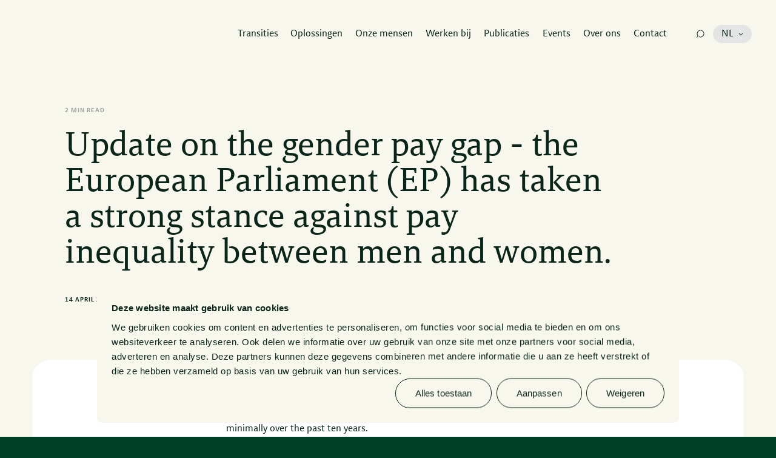

--- FILE ---
content_type: text/html; charset=UTF-8
request_url: https://www.vandoorne.com/artikelen/update-on-the-gender-pay-gap-the-european-parliament-ep-has-taken-a-strong-stance-against-pay-inequality-between-men-and-women/
body_size: 26119
content:
<!doctype html>
<html lang="nl-NL">

<head>
    <meta charset="utf-8">
    <meta http-equiv="X-UA-Compatible" content="IE=edge,chrome=1">
    <meta name="viewport" content="width=device-width, minimum-scale=1.0, maximum-scale=5.0" />

    <title>Update on the gender pay gap - the European Parliament (EP) has taken a strong stance against pay inequality between men and women. - Van Doorne</title>

    <meta name="author" content="Van Doorne">
    <meta name="copyright" content="Copyright (c) 2026 Van Doorne." />

    <meta name='robots' content='index, follow, max-image-preview:large, max-snippet:-1, max-video-preview:-1' />
<link rel="alternate" hreflang="nl" href="https://www.vandoorne.com/artikelen/update-on-the-gender-pay-gap-the-european-parliament-ep-has-taken-a-strong-stance-against-pay-inequality-between-men-and-women/" />
<link rel="alternate" hreflang="x-default" href="https://www.vandoorne.com/artikelen/update-on-the-gender-pay-gap-the-european-parliament-ep-has-taken-a-strong-stance-against-pay-inequality-between-men-and-women/" />

	<!-- This site is optimized with the Yoast SEO plugin v26.5 - https://yoast.com/wordpress/plugins/seo/ -->
	<link rel="canonical" href="https://www.vandoorne.com/artikelen/update-on-the-gender-pay-gap-the-european-parliament-ep-has-taken-a-strong-stance-against-pay-inequality-between-men-and-women/" />
	<meta property="og:locale" content="nl_NL" />
	<meta property="og:type" content="article" />
	<meta property="og:title" content="Update on the gender pay gap - the European Parliament (EP) has taken a strong stance against pay inequality between men and women. - Van Doorne" />
	<meta property="og:url" content="https://www.vandoorne.com/artikelen/update-on-the-gender-pay-gap-the-european-parliament-ep-has-taken-a-strong-stance-against-pay-inequality-between-men-and-women/" />
	<meta property="og:site_name" content="Van Doorne" />
	<meta property="article:modified_time" content="2024-04-17T16:03:48+00:00" />
	<meta property="og:image" content="https://www.vandoorne.com/wp-content/uploads/2024/04/vandoorne-shareimage.jpg" />
	<meta property="og:image:width" content="1200" />
	<meta property="og:image:height" content="630" />
	<meta property="og:image:type" content="image/jpeg" />
	<meta name="twitter:card" content="summary_large_image" />
	<meta name="twitter:site" content="@vandoorne" />
	<script type="application/ld+json" class="yoast-schema-graph">{"@context":"https://schema.org","@graph":[{"@type":"WebPage","@id":"https://www.vandoorne.com/artikelen/update-on-the-gender-pay-gap-the-european-parliament-ep-has-taken-a-strong-stance-against-pay-inequality-between-men-and-women/","url":"https://www.vandoorne.com/artikelen/update-on-the-gender-pay-gap-the-european-parliament-ep-has-taken-a-strong-stance-against-pay-inequality-between-men-and-women/","name":"Update on the gender pay gap - the European Parliament (EP) has taken a strong stance against pay inequality between men and women. - Van Doorne","isPartOf":{"@id":"https://www.vandoorne.com/#website"},"datePublished":"2022-04-14T00:00:00+00:00","dateModified":"2024-04-17T16:03:48+00:00","breadcrumb":{"@id":"https://www.vandoorne.com/artikelen/update-on-the-gender-pay-gap-the-european-parliament-ep-has-taken-a-strong-stance-against-pay-inequality-between-men-and-women/#breadcrumb"},"inLanguage":"nl-NL","potentialAction":[{"@type":"ReadAction","target":["https://www.vandoorne.com/artikelen/update-on-the-gender-pay-gap-the-european-parliament-ep-has-taken-a-strong-stance-against-pay-inequality-between-men-and-women/"]}]},{"@type":"BreadcrumbList","@id":"https://www.vandoorne.com/artikelen/update-on-the-gender-pay-gap-the-european-parliament-ep-has-taken-a-strong-stance-against-pay-inequality-between-men-and-women/#breadcrumb","itemListElement":[{"@type":"ListItem","position":1,"name":"Home","item":"https://www.vandoorne.com/"},{"@type":"ListItem","position":2,"name":"Update on the gender pay gap &#8211; the European Parliament (EP) has taken a strong stance against pay inequality between men and women."}]},{"@type":"WebSite","@id":"https://www.vandoorne.com/#website","url":"https://www.vandoorne.com/","name":"Van Doorne","description":"","potentialAction":[{"@type":"SearchAction","target":{"@type":"EntryPoint","urlTemplate":"https://www.vandoorne.com/?s={search_term_string}"},"query-input":{"@type":"PropertyValueSpecification","valueRequired":true,"valueName":"search_term_string"}}],"inLanguage":"nl-NL"}]}</script>
	<!-- / Yoast SEO plugin. -->



<style id='wp-img-auto-sizes-contain-inline-css' type='text/css'>
img:is([sizes=auto i],[sizes^="auto," i]){contain-intrinsic-size:3000px 1500px}
/*# sourceURL=wp-img-auto-sizes-contain-inline-css */
</style>
<link rel='stylesheet' id='sbi_styles-css' href='https://www.vandoorne.com/wp-content/plugins/instagram-feed-pro/css/sbi-styles.min.css?ver=6.5.1' type='text/css' media='all' />
<link rel='stylesheet' id='dashicons-css' href='https://www.vandoorne.com/wp-includes/css/dashicons.min.css?ver=18ffbaf21001bcbc7659088ae6b82f84' type='text/css' media='all' />
<link rel='stylesheet' id='main-css' href='https://www.vandoorne.com/wp-content/themes/vandoorne/dist/assets/main-CIwM62xV.css?ver=18ffbaf21001bcbc7659088ae6b82f84' type='text/css' media='all' />
<script type="text/javascript" id="wpml-cookie-js-extra">
/* <![CDATA[ */
var wpml_cookies = {"wp-wpml_current_language":{"value":"nl","expires":1,"path":"/"}};
var wpml_cookies = {"wp-wpml_current_language":{"value":"nl","expires":1,"path":"/"}};
//# sourceURL=wpml-cookie-js-extra
/* ]]> */
</script>
<script type="text/javascript" src="https://www.vandoorne.com/wp-content/plugins/sitepress-multilingual-cms/res/js/cookies/language-cookie.js?ver=486900" id="wpml-cookie-js" defer="defer" data-wp-strategy="defer"></script>
<script type="text/javascript" src="https://www.vandoorne.com/wp-includes/js/jquery/jquery.min.js?ver=3.7.1" id="jquery-core-js"></script>
<script type="text/javascript" src="https://www.vandoorne.com/wp-includes/js/jquery/jquery-migrate.min.js?ver=3.4.1" id="jquery-migrate-js"></script>
<meta name="generator" content="WPML ver:4.8.6 stt:37,1;" />
<!-- Schema optimized by Schema Pro --><script type="application/ld+json">{"@context":"https://schema.org","@type":"Article","mainEntityOfPage":{"@type":"WebPage","@id":"https://www.vandoorne.com/artikelen/update-on-the-gender-pay-gap-the-european-parliament-ep-has-taken-a-strong-stance-against-pay-inequality-between-men-and-women/"},"headline":"Update on the gender pay gap - the European Parliament (EP) has taken a strong stance against pay inequality between men and women.","datePublished":"2022-04-14T00:00:00","dateModified":"2024-04-17T18:03:48","author":{"@type":"person","name":"Cara Pronk","url":"https://www.vandoorne.com/werknemers/cara-pronk/"},"publisher":{"@type":"Organization","name":"Van Doorne"},"description":null}</script><!-- / Schema optimized by Schema Pro --><!-- Schema optimized by Schema Pro --><script type="application/ld+json">[]</script><!-- / Schema optimized by Schema Pro -->			<style id="wpsp-style-frontend"></style>
			
    <link rel="shortcut icon" href="https://www.vandoorne.com/wp-content/themes/vandoorne/dist/images/favicon.png?4" type="image/x-icon" />

        <link rel="preload" href="https://www.vandoorne.com/wp-content/themes/vandoorne/dist/fonts/VanDoorneSans-Regular.woff2" as="font" type="font/woff2" crossorigin="anonymous">
    <link rel="preload" href="https://www.vandoorne.com/wp-content/themes/vandoorne/dist/fonts/VanDoorneSans-Italic.woff2" as="font" type="font/woff2" crossorigin="anonymous">
    <link rel="preload" href="https://www.vandoorne.com/wp-content/themes/vandoorne/dist/fonts/VanDoorneSans-Bold.woff2" as="font" type="font/woff2" crossorigin="anonymous">
    <link rel="preload" href="https://www.vandoorne.com/wp-content/themes/vandoorne/dist/fonts/VanDoorneSans-BoldItalic.woff2" as="font" type="font/woff2" crossorigin="anonymous">
    <link rel="preload" href="https://www.vandoorne.com/wp-content/themes/vandoorne/dist/fonts/VanDoorneSerif-Regular.woff2" as="font" type="font/woff2" crossorigin="anonymous">
    <link rel="preload" href="https://www.vandoorne.com/wp-content/themes/vandoorne/dist/fonts/VanDoorneSerif-Italic.woff2" as="font" type="font/woff2" crossorigin="anonymous">
    <link rel="preload" href="https://www.vandoorne.com/wp-content/themes/vandoorne/dist/fonts/VanDoorneSerif-Light.woff2" as="font" type="font/woff2" crossorigin="anonymous">
    <link rel="preload" href="https://www.vandoorne.com/wp-content/themes/vandoorne/dist/fonts/VanDoorneSerif-LightItalic.woff2" as="font" type="font/woff2" crossorigin="anonymous">

<style>
                    @font-face {
                    font-family: VanDoorneSans;
                    src: url('https://www.vandoorne.com/wp-content/themes/vandoorne/dist/fonts/VanDoorneSans-Regular.woff2') format('woff2'), url('https://www.vandoorne.com/wp-content/themes/vandoorne/dist/fonts/VanDoorneSans-Regular.woff') format('woff');
                    font-weight: 400;
                    font-style: normal;
                    font-display: swap;
                }
                    @font-face {
                    font-family: VanDoorneSans;
                    src: url('https://www.vandoorne.com/wp-content/themes/vandoorne/dist/fonts/VanDoorneSans-Italic.woff2') format('woff2'), url('https://www.vandoorne.com/wp-content/themes/vandoorne/dist/fonts/VanDoorneSans-Italic.woff') format('woff');
                    font-weight: 400;
                    font-style: italic;
                    font-display: swap;
                }
                    @font-face {
                    font-family: VanDoorneSans;
                    src: url('https://www.vandoorne.com/wp-content/themes/vandoorne/dist/fonts/VanDoorneSans-Bold.woff2') format('woff2'), url('https://www.vandoorne.com/wp-content/themes/vandoorne/dist/fonts/VanDoorneSans-Bold.woff') format('woff');
                    font-weight: 700;
                    font-style: normal;
                    font-display: swap;
                }
                    @font-face {
                    font-family: VanDoorneSans;
                    src: url('https://www.vandoorne.com/wp-content/themes/vandoorne/dist/fonts/VanDoorneSans-BoldItalic.woff2') format('woff2'), url('https://www.vandoorne.com/wp-content/themes/vandoorne/dist/fonts/VanDoorneSans-BoldItalic.woff') format('woff');
                    font-weight: 700;
                    font-style: italic;
                    font-display: swap;
                }
                    @font-face {
                    font-family: VanDoorneSerif;
                    src: url('https://www.vandoorne.com/wp-content/themes/vandoorne/dist/fonts/VanDoorneSerif-Regular.woff2') format('woff2'), url('https://www.vandoorne.com/wp-content/themes/vandoorne/dist/fonts/VanDoorneSerif-Regular.woff') format('woff');
                    font-weight: 400;
                    font-style: normal;
                    font-display: swap;
                }
                    @font-face {
                    font-family: VanDoorneSerif;
                    src: url('https://www.vandoorne.com/wp-content/themes/vandoorne/dist/fonts/VanDoorneSerif-Italic.woff2') format('woff2'), url('https://www.vandoorne.com/wp-content/themes/vandoorne/dist/fonts/VanDoorneSerif-Italic.woff') format('woff');
                    font-weight: 400;
                    font-style: italic;
                    font-display: swap;
                }
                    @font-face {
                    font-family: VanDoorneSerif;
                    src: url('https://www.vandoorne.com/wp-content/themes/vandoorne/dist/fonts/VanDoorneSerif-Light.woff2') format('woff2'), url('https://www.vandoorne.com/wp-content/themes/vandoorne/dist/fonts/VanDoorneSerif-Light.woff') format('woff');
                    font-weight: 300;
                    font-style: normal;
                    font-display: swap;
                }
                    @font-face {
                    font-family: VanDoorneSerif;
                    src: url('https://www.vandoorne.com/wp-content/themes/vandoorne/dist/fonts/VanDoorneSerif-LightItalic.woff2') format('woff2'), url('https://www.vandoorne.com/wp-content/themes/vandoorne/dist/fonts/VanDoorneSerif-LightItalic.woff') format('woff');
                    font-weight: 300;
                    font-style: italic;
                    font-display: swap;
                }
    </style>
    <!-- Google Tag Manager -->
<script>(function(w,d,s,l,i){w[l]=w[l]||[];w[l].push({'gtm.start':
new Date().getTime(),event:'gtm.js'});var f=d.getElementsByTagName(s)[0],
j=d.createElement(s),dl=l!='dataLayer'?'&l='+l:'';j.async=true;j.src=
'https://www.googletagmanager.com/gtm.js?id='+i+dl;f.parentNode.insertBefore(j,f);
})(window,document,'script','dataLayer','GTM-K5ZXT8Z9');</script>
<!-- End Google Tag Manager -->

    <script>var lamapress = {"ajax_url":"https:\/\/www.vandoorne.com\/wp-admin\/admin-ajax.php","dist_url":"https:\/\/www.vandoorne.com\/wp-content\/themes\/vandoorne\/dist\/","site_url":"https:\/\/www.vandoorne.com","gtm":{"container_id":"GTM-K5ZXT8Z9"},"meilisearch":{"host":"https:\/\/search.vandoorne.com","api_key":"b32e59fa7964c9690dba50170719240fe42637ec0eeb089db8cd688efd92d77d"},"wpml":{"language_code":"nl"}}</script><style id='global-styles-inline-css' type='text/css'>
:root{--wp--preset--aspect-ratio--square: 1;--wp--preset--aspect-ratio--4-3: 4/3;--wp--preset--aspect-ratio--3-4: 3/4;--wp--preset--aspect-ratio--3-2: 3/2;--wp--preset--aspect-ratio--2-3: 2/3;--wp--preset--aspect-ratio--16-9: 16/9;--wp--preset--aspect-ratio--9-16: 9/16;--wp--preset--color--black: #000000;--wp--preset--color--cyan-bluish-gray: #abb8c3;--wp--preset--color--white: #ffffff;--wp--preset--color--pale-pink: #f78da7;--wp--preset--color--vivid-red: #cf2e2e;--wp--preset--color--luminous-vivid-orange: #ff6900;--wp--preset--color--luminous-vivid-amber: #fcb900;--wp--preset--color--light-green-cyan: #7bdcb5;--wp--preset--color--vivid-green-cyan: #00d084;--wp--preset--color--pale-cyan-blue: #8ed1fc;--wp--preset--color--vivid-cyan-blue: #0693e3;--wp--preset--color--vivid-purple: #9b51e0;--wp--preset--gradient--vivid-cyan-blue-to-vivid-purple: linear-gradient(135deg,rgb(6,147,227) 0%,rgb(155,81,224) 100%);--wp--preset--gradient--light-green-cyan-to-vivid-green-cyan: linear-gradient(135deg,rgb(122,220,180) 0%,rgb(0,208,130) 100%);--wp--preset--gradient--luminous-vivid-amber-to-luminous-vivid-orange: linear-gradient(135deg,rgb(252,185,0) 0%,rgb(255,105,0) 100%);--wp--preset--gradient--luminous-vivid-orange-to-vivid-red: linear-gradient(135deg,rgb(255,105,0) 0%,rgb(207,46,46) 100%);--wp--preset--gradient--very-light-gray-to-cyan-bluish-gray: linear-gradient(135deg,rgb(238,238,238) 0%,rgb(169,184,195) 100%);--wp--preset--gradient--cool-to-warm-spectrum: linear-gradient(135deg,rgb(74,234,220) 0%,rgb(151,120,209) 20%,rgb(207,42,186) 40%,rgb(238,44,130) 60%,rgb(251,105,98) 80%,rgb(254,248,76) 100%);--wp--preset--gradient--blush-light-purple: linear-gradient(135deg,rgb(255,206,236) 0%,rgb(152,150,240) 100%);--wp--preset--gradient--blush-bordeaux: linear-gradient(135deg,rgb(254,205,165) 0%,rgb(254,45,45) 50%,rgb(107,0,62) 100%);--wp--preset--gradient--luminous-dusk: linear-gradient(135deg,rgb(255,203,112) 0%,rgb(199,81,192) 50%,rgb(65,88,208) 100%);--wp--preset--gradient--pale-ocean: linear-gradient(135deg,rgb(255,245,203) 0%,rgb(182,227,212) 50%,rgb(51,167,181) 100%);--wp--preset--gradient--electric-grass: linear-gradient(135deg,rgb(202,248,128) 0%,rgb(113,206,126) 100%);--wp--preset--gradient--midnight: linear-gradient(135deg,rgb(2,3,129) 0%,rgb(40,116,252) 100%);--wp--preset--font-size--small: 13px;--wp--preset--font-size--medium: 20px;--wp--preset--font-size--large: 36px;--wp--preset--font-size--x-large: 42px;--wp--preset--spacing--20: 0.44rem;--wp--preset--spacing--30: 0.67rem;--wp--preset--spacing--40: 1rem;--wp--preset--spacing--50: 1.5rem;--wp--preset--spacing--60: 2.25rem;--wp--preset--spacing--70: 3.38rem;--wp--preset--spacing--80: 5.06rem;--wp--preset--shadow--natural: 6px 6px 9px rgba(0, 0, 0, 0.2);--wp--preset--shadow--deep: 12px 12px 50px rgba(0, 0, 0, 0.4);--wp--preset--shadow--sharp: 6px 6px 0px rgba(0, 0, 0, 0.2);--wp--preset--shadow--outlined: 6px 6px 0px -3px rgb(255, 255, 255), 6px 6px rgb(0, 0, 0);--wp--preset--shadow--crisp: 6px 6px 0px rgb(0, 0, 0);}:where(.is-layout-flex){gap: 0.5em;}:where(.is-layout-grid){gap: 0.5em;}body .is-layout-flex{display: flex;}.is-layout-flex{flex-wrap: wrap;align-items: center;}.is-layout-flex > :is(*, div){margin: 0;}body .is-layout-grid{display: grid;}.is-layout-grid > :is(*, div){margin: 0;}:where(.wp-block-columns.is-layout-flex){gap: 2em;}:where(.wp-block-columns.is-layout-grid){gap: 2em;}:where(.wp-block-post-template.is-layout-flex){gap: 1.25em;}:where(.wp-block-post-template.is-layout-grid){gap: 1.25em;}.has-black-color{color: var(--wp--preset--color--black) !important;}.has-cyan-bluish-gray-color{color: var(--wp--preset--color--cyan-bluish-gray) !important;}.has-white-color{color: var(--wp--preset--color--white) !important;}.has-pale-pink-color{color: var(--wp--preset--color--pale-pink) !important;}.has-vivid-red-color{color: var(--wp--preset--color--vivid-red) !important;}.has-luminous-vivid-orange-color{color: var(--wp--preset--color--luminous-vivid-orange) !important;}.has-luminous-vivid-amber-color{color: var(--wp--preset--color--luminous-vivid-amber) !important;}.has-light-green-cyan-color{color: var(--wp--preset--color--light-green-cyan) !important;}.has-vivid-green-cyan-color{color: var(--wp--preset--color--vivid-green-cyan) !important;}.has-pale-cyan-blue-color{color: var(--wp--preset--color--pale-cyan-blue) !important;}.has-vivid-cyan-blue-color{color: var(--wp--preset--color--vivid-cyan-blue) !important;}.has-vivid-purple-color{color: var(--wp--preset--color--vivid-purple) !important;}.has-black-background-color{background-color: var(--wp--preset--color--black) !important;}.has-cyan-bluish-gray-background-color{background-color: var(--wp--preset--color--cyan-bluish-gray) !important;}.has-white-background-color{background-color: var(--wp--preset--color--white) !important;}.has-pale-pink-background-color{background-color: var(--wp--preset--color--pale-pink) !important;}.has-vivid-red-background-color{background-color: var(--wp--preset--color--vivid-red) !important;}.has-luminous-vivid-orange-background-color{background-color: var(--wp--preset--color--luminous-vivid-orange) !important;}.has-luminous-vivid-amber-background-color{background-color: var(--wp--preset--color--luminous-vivid-amber) !important;}.has-light-green-cyan-background-color{background-color: var(--wp--preset--color--light-green-cyan) !important;}.has-vivid-green-cyan-background-color{background-color: var(--wp--preset--color--vivid-green-cyan) !important;}.has-pale-cyan-blue-background-color{background-color: var(--wp--preset--color--pale-cyan-blue) !important;}.has-vivid-cyan-blue-background-color{background-color: var(--wp--preset--color--vivid-cyan-blue) !important;}.has-vivid-purple-background-color{background-color: var(--wp--preset--color--vivid-purple) !important;}.has-black-border-color{border-color: var(--wp--preset--color--black) !important;}.has-cyan-bluish-gray-border-color{border-color: var(--wp--preset--color--cyan-bluish-gray) !important;}.has-white-border-color{border-color: var(--wp--preset--color--white) !important;}.has-pale-pink-border-color{border-color: var(--wp--preset--color--pale-pink) !important;}.has-vivid-red-border-color{border-color: var(--wp--preset--color--vivid-red) !important;}.has-luminous-vivid-orange-border-color{border-color: var(--wp--preset--color--luminous-vivid-orange) !important;}.has-luminous-vivid-amber-border-color{border-color: var(--wp--preset--color--luminous-vivid-amber) !important;}.has-light-green-cyan-border-color{border-color: var(--wp--preset--color--light-green-cyan) !important;}.has-vivid-green-cyan-border-color{border-color: var(--wp--preset--color--vivid-green-cyan) !important;}.has-pale-cyan-blue-border-color{border-color: var(--wp--preset--color--pale-cyan-blue) !important;}.has-vivid-cyan-blue-border-color{border-color: var(--wp--preset--color--vivid-cyan-blue) !important;}.has-vivid-purple-border-color{border-color: var(--wp--preset--color--vivid-purple) !important;}.has-vivid-cyan-blue-to-vivid-purple-gradient-background{background: var(--wp--preset--gradient--vivid-cyan-blue-to-vivid-purple) !important;}.has-light-green-cyan-to-vivid-green-cyan-gradient-background{background: var(--wp--preset--gradient--light-green-cyan-to-vivid-green-cyan) !important;}.has-luminous-vivid-amber-to-luminous-vivid-orange-gradient-background{background: var(--wp--preset--gradient--luminous-vivid-amber-to-luminous-vivid-orange) !important;}.has-luminous-vivid-orange-to-vivid-red-gradient-background{background: var(--wp--preset--gradient--luminous-vivid-orange-to-vivid-red) !important;}.has-very-light-gray-to-cyan-bluish-gray-gradient-background{background: var(--wp--preset--gradient--very-light-gray-to-cyan-bluish-gray) !important;}.has-cool-to-warm-spectrum-gradient-background{background: var(--wp--preset--gradient--cool-to-warm-spectrum) !important;}.has-blush-light-purple-gradient-background{background: var(--wp--preset--gradient--blush-light-purple) !important;}.has-blush-bordeaux-gradient-background{background: var(--wp--preset--gradient--blush-bordeaux) !important;}.has-luminous-dusk-gradient-background{background: var(--wp--preset--gradient--luminous-dusk) !important;}.has-pale-ocean-gradient-background{background: var(--wp--preset--gradient--pale-ocean) !important;}.has-electric-grass-gradient-background{background: var(--wp--preset--gradient--electric-grass) !important;}.has-midnight-gradient-background{background: var(--wp--preset--gradient--midnight) !important;}.has-small-font-size{font-size: var(--wp--preset--font-size--small) !important;}.has-medium-font-size{font-size: var(--wp--preset--font-size--medium) !important;}.has-large-font-size{font-size: var(--wp--preset--font-size--large) !important;}.has-x-large-font-size{font-size: var(--wp--preset--font-size--x-large) !important;}
/*# sourceURL=global-styles-inline-css */
</style>
<meta name="generator" content="WP Rocket 3.20.1.2" data-wpr-features="wpr_desktop" /></head>


<body class="wp-singular article-template article-template-views article-template-single-article article-template-viewssingle-article-php single single-article postid-7053 single-format-standard wp-theme-vandoorne wp-schema-pro-2.10.1">
    <!-- Google Tag Manager (noscript) -->
<noscript><iframe src="https://www.googletagmanager.com/ns.html?id=GTM-K5ZXT8Z9"
height="0" width="0" style="display:none;visibility:hidden"></iframe></noscript>
<!-- End Google Tag Manager (noscript) -->

    <header data-rocket-location-hash="5ebbbcf1a48901cb13791caed0821764" class="fixed top-0 left-0 z-40 flex w-full pointer-events-none background--green ll-header js-header-pointer js-header">
        <div data-rocket-location-hash="ffb015d9be0da1999013a8043349846d" class="relative flex w-full px-6 -lg:flex-col -lg:grow lg:pr-3 xl:px-6 ll-header-wrapper js-header-wrapper">
            <div data-rocket-location-hash="b989c9e3266ffd96d4675017b47dc3e9" class="absolute inset-0 z-0 bg-background ll-background lg:rounded lg:opacity-0 js-header-background"></div>
            <div data-rocket-location-hash="7f3852917a035732d9d73f7214372e06" class="relative flex items-center w-full max-h-full -lg:flex-col -lg:items-stretch -lg:grow lg:flex-wrap lg:justify-between js-header-full">
                <div class="relative z-10 flex justify-between items-center w-full py-3.5 pointer-events-auto order-1 lg:py-[calc(18/16*1rem)] lg:mr-auto lg:max-w-[calc(206/16*1rem)] xl:max-w-[calc(240/16*1rem)] js-header-small">
                    <a class="ll-morph" href="https://www.vandoorne.com" aria-label="home">
                        
<div class="ll-logo">
    <svg xmlns="http://www.w3.org/2000/svg" viewBox="0 0 566.75 78.65">
  <path class="cls-1" d="M7.19 7.53c-.38-.91-.84-1.64-1.37-2.17-.53-.53-1.45-.87-2.74-1.03L0 3.99V0h24.66v4l-6.39.68c-.84.15-1.48.34-1.94.57-.46.23-.68.68-.68 1.37 0 .61.19 1.48.57 2.63l20.55 60.04H37L57.65 9.36c.38-1.14.57-2.05.57-2.74s-.23-1.14-.68-1.37c-.46-.23-1.1-.42-1.94-.57L49.21 4V0h22.15v4l-2.85.34c-1.37.15-2.32.5-2.85 1.03-.53.53-.99 1.26-1.37 2.17l-25 70.54H32.1L7.19 7.53Zm77.28 71.12c-5.02 0-8.92-1.33-11.7-4-2.78-2.66-4.17-6.2-4.17-10.62 0-4.87 1.71-8.6 5.14-11.19 3.42-2.59 8.98-4.45 16.67-5.59l9.36-1.26V39.6c0-4.34-.91-7.4-2.74-9.19-1.83-1.79-4.99-2.68-9.47-2.68-2.74 0-5.38.4-7.93 1.2-2.55.8-4.66 1.73-6.34 2.8h-.8v-5.59c1.98-1.14 4.38-2.11 7.19-2.91 2.81-.8 6.01-1.2 9.59-1.2 5.94 0 10.44 1.33 13.53 4 3.08 2.66 4.62 6.85 4.62 12.56v31.05c0 1.37.23 2.3.68 2.8.46.5 1.44.74 2.97.74h4.34v4c-1.52.38-3.14.68-4.85.91-1.71.23-3.02.34-3.94.34-2.28 0-3.92-.48-4.91-1.43-.99-.95-1.48-2.53-1.48-4.74v-.46H100c-1.98 2.21-4.32 3.9-7.02 5.08-2.7 1.18-5.54 1.77-8.5 1.77Zm2.74-5.48c2.81 0 5.37-.72 7.65-2.17 2.28-1.44 3.92-2.89 4.91-4.34V50.68l-8.22 1.26c-5.48.84-9.34 2.07-11.59 3.71-2.25 1.64-3.37 4.17-3.37 7.59 0 3.2.91 5.65 2.74 7.36s4.45 2.57 7.88 2.57Zm35.96.46 5.59-.8c.84-.15 1.44-.42 1.83-.8.38-.38.57-1.03.57-1.94V30.82c0-.99-.17-1.67-.51-2.05-.34-.38-.9-.65-1.66-.8l-5.71-.8v-4h15.52v7.31h.46c2.21-2.97 4.58-5.12 7.13-6.45s5.5-2 8.85-2c5.25 0 9.4 1.52 12.44 4.57 3.04 3.04 4.57 7.15 4.57 12.33v31.16c0 .99.17 1.66.51 2s.89.59 1.66.74l5.71.8v4h-23.51v-4l5.82-.8c.76-.15 1.31-.42 1.66-.8.34-.38.51-1.03.51-1.94V40.64c0-3.88-1.08-6.94-3.25-9.19-2.17-2.24-5.19-3.37-9.07-3.37-2.74 0-5.25.68-7.53 2.05-2.28 1.37-4.26 3.42-5.94 6.16v33.79c0 .99.17 1.66.51 2 .34.34.86.59 1.54.74l5.59.8v4h-23.29v-4Zm92.23 0 6.85-.69c1.44-.07 2.17-.91 2.17-2.51V7.19c0-1.6-.72-2.43-2.17-2.51L215.4 4V0h28.42c5.78 0 11.26.7 16.44 2.11 5.17 1.41 9.68 3.62 13.53 6.62 3.84 3.01 6.89 6.83 9.13 11.47 2.24 4.64 3.37 10.2 3.37 16.67 0 6.85-1.16 12.82-3.48 17.92-2.32 5.1-5.44 9.34-9.36 12.73-3.92 3.39-8.47 5.92-13.64 7.59-5.18 1.67-10.66 2.51-16.44 2.51H215.4v-4Zm26.37-1.03c5.17 0 9.95-.66 14.33-1.99 4.38-1.33 8.14-3.4 11.3-6.21s5.61-6.42 7.36-10.83 2.63-9.69 2.63-15.84c0-11.4-3.12-19.69-9.36-24.9-6.24-5.2-14.95-7.81-26.14-7.81h-9.25V72.6h9.13Zm80.02 6.05c-3.88 0-7.38-.67-10.5-2s-5.76-3.21-7.93-5.65c-2.17-2.43-3.84-5.36-5.02-8.79-1.18-3.42-1.77-7.23-1.77-11.42s.59-8.28 1.77-11.81c1.18-3.54 2.89-6.56 5.14-9.07 2.24-2.51 4.93-4.43 8.05-5.76 3.12-1.33 6.62-2 10.5-2s7.38.65 10.5 1.94 5.76 3.14 7.93 5.54 3.84 5.31 5.02 8.73c1.18 3.42 1.77 7.27 1.77 11.53s-.59 8.28-1.77 11.81c-1.18 3.54-2.89 6.56-5.14 9.07a23.212 23.212 0 0 1-8.05 5.82c-3.12 1.37-6.62 2.05-10.5 2.05Zm.23-4.79c5.48 0 9.68-2.07 12.61-6.21 2.93-4.14 4.39-9.93 4.39-17.37s-1.5-13.19-4.51-17.25c-3.01-4.06-7.25-6.09-12.73-6.09s-9.68 2.05-12.61 6.15c-2.93 4.1-4.39 9.91-4.39 17.42s1.5 13.19 4.51 17.25c3.01 4.06 7.25 6.09 12.73 6.09Zm59.81 4.79c-3.88 0-7.38-.67-10.5-2s-5.76-3.21-7.93-5.65c-2.17-2.43-3.84-5.36-5.02-8.79-1.18-3.42-1.77-7.23-1.77-11.42s.59-8.28 1.77-11.81c1.18-3.54 2.89-6.56 5.14-9.07 2.24-2.51 4.93-4.43 8.05-5.76 3.12-1.33 6.62-2 10.5-2s7.38.65 10.5 1.94 5.76 3.14 7.93 5.54 3.84 5.31 5.02 8.73c1.18 3.42 1.77 7.27 1.77 11.53s-.59 8.28-1.77 11.81c-1.18 3.54-2.89 6.56-5.14 9.07a23.212 23.212 0 0 1-8.05 5.82c-3.12 1.37-6.62 2.05-10.5 2.05Zm.23-4.79c5.48 0 9.68-2.07 12.61-6.21 2.93-4.14 4.39-9.93 4.39-17.37s-1.5-13.19-4.51-17.25c-3.01-4.06-7.25-6.09-12.73-6.09s-9.68 2.05-12.61 6.15c-2.93 4.1-4.39 9.91-4.39 17.42s1.5 13.19 4.51 17.25c3.01 4.06 7.25 6.09 12.73 6.09Zm34.7-.23 5.59-.8c.84-.15 1.44-.42 1.83-.8.38-.38.57-1.03.57-1.94v-39.5c0-1.52-.72-2.4-2.17-2.63l-5.71-.8v-4h15.52v7.65h.34c1.44-2.66 3.4-4.77 5.88-6.34 2.47-1.56 5.31-2.34 8.5-2.34 1.52 0 2.85.15 4 .46v7.08h-.91a14.1 14.1 0 0 0-2-.34c-.72-.07-1.5-.11-2.34-.11-2.74 0-5.25.48-7.53 1.43-2.28.95-4.26 2.53-5.94 4.74v34.7c0 .99.15 1.66.46 2 .3.34.87.59 1.71.74l6.51.8v4h-24.31v-4Zm40.86 0 5.59-.8c.84-.15 1.44-.42 1.83-.8.38-.38.57-1.03.57-1.94V30.82c0-.99-.17-1.67-.51-2.05-.34-.38-.9-.65-1.66-.8l-5.71-.8v-4h15.52v7.31h.46c2.21-2.97 4.58-5.12 7.13-6.45s5.5-2 8.85-2c5.25 0 9.4 1.52 12.44 4.57 3.04 3.04 4.57 7.15 4.57 12.33v31.16c0 .99.17 1.66.51 2 .34.34.89.59 1.66.74l5.71.8v4h-23.51v-4l5.82-.8c.76-.15 1.31-.42 1.66-.8.34-.38.51-1.03.51-1.94V40.64c0-3.88-1.08-6.94-3.25-9.19-2.17-2.24-5.19-3.37-9.07-3.37-2.74 0-5.25.68-7.53 2.05-2.28 1.37-4.26 3.42-5.94 6.16v33.79c0 .99.17 1.66.51 2s.86.59 1.54.74l5.59.8v4h-23.29v-4Zm90.18 5.02c-8.6 0-15.11-2.45-19.52-7.36s-6.62-11.81-6.62-20.72c0-4.26.59-8.14 1.77-11.64 1.18-3.5 2.83-6.49 4.97-8.96 2.13-2.47 4.72-4.39 7.76-5.76s6.43-2.05 10.16-2.05c3.04 0 5.84.48 8.39 1.43 2.55.95 4.7 2.3 6.45 4.05s3.12 3.86 4.11 6.34c.99 2.47 1.48 5.23 1.48 8.28 0 1.75-.02 3.06-.06 3.94-.04.88-.1 1.62-.17 2.23h-36.76v.91c0 8.37 1.67 14.4 5.02 18.09 3.35 3.69 8.07 5.54 14.15 5.54 2.66 0 5.29-.42 7.88-1.26a30.1 30.1 0 0 0 7.19-3.42h.8v5.25c-1.98 1.67-4.55 2.95-7.71 3.82-3.16.87-6.26 1.31-9.3 1.31Zm-1.94-51.71c-4.57 0-8.18 1.51-10.84 4.54-2.66 3.02-4.3 7.18-4.91 12.47h25.91c1.83 0 2.74-.98 2.74-2.95 0-4.23-1.12-7.63-3.37-10.2-2.25-2.57-5.42-3.86-9.53-3.86Z" fill="currentColor"/>
</svg>
</div>                    </a>
                    <div class="px-[calc(13/16*1rem)] py-[calc(15/16*1rem)] cursor-pointer lg:opacity-0 lg:pointer-events-none ll-menu-toggle js-menu-toggle">
    <div class="relative flex flex-col items-center justify-center w-5">
                <div class="h-[calc(2/16*1rem)] bg-white w-full js-bar"></div>
        <div class="h-[calc(2/16*1rem)] bg-white w-full my-1 -lg:opacity-0 js-bar"></div>
        <div class="h-[calc(2/16*1rem)] bg-white w-full js-bar"></div>
        <div class="h-[calc(2/16*1rem)] bg-white absolute right-0 w-full lg:right-[-2px] lg:w-1/2 top-[calc(50%-1px)] origin-center lg:-rotate-45 lg:top-[calc(50%-2px)] lg:origin-bottom-right js-bar"></div>
        <div class="h-[calc(2/16*1rem)] bg-white absolute right-0 w-full lg:right-[-2px] lg:w-1/2 top-[calc(50%-1px)] origin-center lg:rotate-45 lg:top-1/2 lg:origin-top-right js-bar"></div>
    </div>
</div>
                </div>
                <div class="relative z-30 order-3 w-full pointer-events-auto -lg:order-2 lg:h-0 lg:overflow-hidden js-search-bar-wrapper js-header-hidden">
                    <div class="w-full pb-6 text-aztec lg:pb-3 xl:pb-6 ll-global-search js-global-search">
    <div class="relative flex flex-col items-stretch overflow-visible bg-white rounded-xs">
        <div class="relative p-4 lg:px-10 lg:py-6" id="searchbox" data-placeholder="Zoek op naam of onderwerp"></div>

        <div class="h-0 overflow-hidden -lg:absolute -lg:top-[calc(100%-8/16*1rem)] -lg:left-0 -lg:w-full -lg:pt-2 -lg:bg-white -lg:rounded-b-xs js-search-results">
            <div class="p-4 overflow-auto border-t border-solid max-h-96 border-aztec/20 lg:px-10 lg:py-6 js-search-results-inner" data-lenis-prevent>
                <div class="hidden js-no-results">
                    <div class="ll-heading ll-heading--lg">
                        Geen resultaten                    </div>
                    <div>
                        Probeer een andere zoekopdracht.                    </div>
                </div>

                <div class="hidden pt-4 pb-5 border-b border-solid border-aztec/20 js-hits-expertise js-hits-expertise_en js-hits-expertise_nl">
                    <div class="flex items-end w-24 pb-1 shrink-0 h-7 ll-font--overline">
                        Expertise                    </div>
                    <div class="js-hits" id="hits-expertise"></div>
                </div>

                <div class="hidden pt-4 pb-5 border-b border-solid border-aztec js-hits-sector js-hits-sector_en js-hits-sector_nl">
                    <div class="flex items-end w-24 pb-1 shrink-0 h-7 ll-font--overline">
                        Sector                    </div>
                    <div class="js-hits" id="hits-sector"></div>
                </div>

                <div class="hidden py-3.5 border-b border-solid border-aztec js-hits-employee js-hits-employee_nl js-hits-employee_en">
                    <div class="flex flex-wrap w-full sm:-mx-2.5 js-hits" id="hits-employee"></div>
                </div>

                <div class="hidden pt-6 js-hits-article js-hits-article_nl js-hits-article_en">
                    <div class="flex flex-wrap w-full md:-mx-5 js-hits" id="hits-article"></div>
                </div>
            </div>
        </div>
    </div>
</div>
                </div>
                <div class="relative z-20 flex items-center order-2 pointer-events-auto -lg:hidden -lg:order-3 -lg:grow -lg:pb-6 -lg:flex-col -lg:items-stretch -lg:pointer-events-none -lg:overflow-auto -lg:-mx-6 -lg:px-6 js-header-hidden">
                    <div class="flex flex-col items-stretch -lg:grow -lg:pb-6 -lg:mb-6 -lg:border-b -lg:border-solid -lg:border-b-white/20 -lg:order-2 lg:mr-0 xl:mr-6 " >
                        <span class="block mb-6 opacity-20 ll-font--overline lg:hidden">menu</span>
                        <nav class="ll-navigation ll-navigation--primary"><ul id="menu-primary" class="ll-menu ll-menu--primary"><li id='menu-item-5916'  class="menu-item menu-item-type-post_type menu-item-object-page menu-item-has-children"><a  href="https://www.vandoorne.com/transities/" data-content="Transities"><span class="menu-item__inner">Transities</span></a> 
<ul class="sub-menu">
	<div class="sub-menu__inner">
<li id='menu-item-16898'  class="menu-item menu-item-type-post_type menu-item-object-transition"><a  href="https://www.vandoorne.com/transities/climate-change-and-resource-scarcity/" data-content="Klimaat"><span class="ll-heading ll-heading--sm lg:ll-heading--xs"><span class="menu-item__inner">Klimaat</span></span><p class="ll-font--caption line-clamp-[7] -lg:mt-auto lg:line-clamp-5">Klimaatverandering en grondstoffenschaarste: We zijn van onze planeet afhankelijk. Toch vragen we er te veel van.</p><div class="-lg:hidden mt-auto">        <button class="disabled:cursor-not-allowed  text-primary ll-font--button js-part"   data-name="ButtonArrow">
                <div class="relative flex items-center js-button-wrapper">
        <div class="absolute right-full pr-1.5 opacity-0 js-arrow-hidden">
                <i class="ll-icon flex justify-center items-center">
        <svg xmlns="http://www.w3.org/2000/svg" fill="none" viewBox="0 0 10 10"><path fill="currentColor" fill-rule="evenodd" d="M7.793 4.5H0v1h8.517a.7.7 0 0 0 .495-1.195L5.354.646l-.708.708L7.793 4.5ZM8.207 6.498 5.354 9.352l-.708-.708 2.147-2.146h1.414Z" clip-rule="evenodd"/></svg>
    </i>
        </div>
        <div class="js-button-text">Lees meer</div>
        <div class="relative pl-1.5 js-arrow-visible">
                <i class="ll-icon flex justify-center items-center">
        <svg xmlns="http://www.w3.org/2000/svg" fill="none" viewBox="0 0 10 10"><path fill="currentColor" fill-rule="evenodd" d="M7.793 4.5H0v1h8.517a.7.7 0 0 0 .495-1.195L5.354.646l-.708.708L7.793 4.5ZM8.207 6.498 5.354 9.352l-.708-.708 2.147-2.146h1.414Z" clip-rule="evenodd"/></svg>
    </i>
        </div>
    </div>
        </button>
    </div></a> </li>
<li id='menu-item-16900'  class="menu-item menu-item-type-post_type menu-item-object-transition"><a  href="https://www.vandoorne.com/transities/demographic-shifts/" data-content="Demografie"><span class="ll-heading ll-heading--sm lg:ll-heading--xs"><span class="menu-item__inner">Demografie</span></span><p class="ll-font--caption line-clamp-[7] -lg:mt-auto lg:line-clamp-5">Demografische ontwikkelingen hebben een grote invloed op hoe we met elkaar leven, ons tot elkaar verhouden.</p><div class="-lg:hidden mt-auto">        <button class="disabled:cursor-not-allowed  text-primary ll-font--button js-part"   data-name="ButtonArrow">
                <div class="relative flex items-center js-button-wrapper">
        <div class="absolute right-full pr-1.5 opacity-0 js-arrow-hidden">
                <i class="ll-icon flex justify-center items-center">
        <svg xmlns="http://www.w3.org/2000/svg" fill="none" viewBox="0 0 10 10"><path fill="currentColor" fill-rule="evenodd" d="M7.793 4.5H0v1h8.517a.7.7 0 0 0 .495-1.195L5.354.646l-.708.708L7.793 4.5ZM8.207 6.498 5.354 9.352l-.708-.708 2.147-2.146h1.414Z" clip-rule="evenodd"/></svg>
    </i>
        </div>
        <div class="js-button-text">Lees meer</div>
        <div class="relative pl-1.5 js-arrow-visible">
                <i class="ll-icon flex justify-center items-center">
        <svg xmlns="http://www.w3.org/2000/svg" fill="none" viewBox="0 0 10 10"><path fill="currentColor" fill-rule="evenodd" d="M7.793 4.5H0v1h8.517a.7.7 0 0 0 .495-1.195L5.354.646l-.708.708L7.793 4.5ZM8.207 6.498 5.354 9.352l-.708-.708 2.147-2.146h1.414Z" clip-rule="evenodd"/></svg>
    </i>
        </div>
    </div>
        </button>
    </div></a> </li>
<li id='menu-item-16899'  class="menu-item menu-item-type-post_type menu-item-object-transition"><a  href="https://www.vandoorne.com/transities/power-shifts/" data-content="Macht"><span class="ll-heading ll-heading--sm lg:ll-heading--xs"><span class="menu-item__inner">Macht</span></span><p class="ll-font--caption line-clamp-[7] -lg:mt-auto lg:line-clamp-5">De zorgvuldig opgebouwde naoorlogse wereldorde staat voor grote uitdagingen.</p><div class="-lg:hidden mt-auto">        <button class="disabled:cursor-not-allowed  text-primary ll-font--button js-part"   data-name="ButtonArrow">
                <div class="relative flex items-center js-button-wrapper">
        <div class="absolute right-full pr-1.5 opacity-0 js-arrow-hidden">
                <i class="ll-icon flex justify-center items-center">
        <svg xmlns="http://www.w3.org/2000/svg" fill="none" viewBox="0 0 10 10"><path fill="currentColor" fill-rule="evenodd" d="M7.793 4.5H0v1h8.517a.7.7 0 0 0 .495-1.195L5.354.646l-.708.708L7.793 4.5ZM8.207 6.498 5.354 9.352l-.708-.708 2.147-2.146h1.414Z" clip-rule="evenodd"/></svg>
    </i>
        </div>
        <div class="js-button-text">Lees meer</div>
        <div class="relative pl-1.5 js-arrow-visible">
                <i class="ll-icon flex justify-center items-center">
        <svg xmlns="http://www.w3.org/2000/svg" fill="none" viewBox="0 0 10 10"><path fill="currentColor" fill-rule="evenodd" d="M7.793 4.5H0v1h8.517a.7.7 0 0 0 .495-1.195L5.354.646l-.708.708L7.793 4.5ZM8.207 6.498 5.354 9.352l-.708-.708 2.147-2.146h1.414Z" clip-rule="evenodd"/></svg>
    </i>
        </div>
    </div>
        </button>
    </div></a> </li>
<li id='menu-item-16897'  class="menu-item menu-item-type-post_type menu-item-object-transition"><a  href="https://www.vandoorne.com/transities/technological-disruption/" data-content="Technologie"><span class="ll-heading ll-heading--sm lg:ll-heading--xs"><span class="menu-item__inner">Technologie</span></span><p class="ll-font--caption line-clamp-[7] -lg:mt-auto lg:line-clamp-5">Technologie kent geen status quo; de ontwikkelingen van vandaag zijn slechts de basis voor de nieuwe technologie van morgen.</p><div class="-lg:hidden mt-auto">        <button class="disabled:cursor-not-allowed  text-primary ll-font--button js-part"   data-name="ButtonArrow">
                <div class="relative flex items-center js-button-wrapper">
        <div class="absolute right-full pr-1.5 opacity-0 js-arrow-hidden">
                <i class="ll-icon flex justify-center items-center">
        <svg xmlns="http://www.w3.org/2000/svg" fill="none" viewBox="0 0 10 10"><path fill="currentColor" fill-rule="evenodd" d="M7.793 4.5H0v1h8.517a.7.7 0 0 0 .495-1.195L5.354.646l-.708.708L7.793 4.5ZM8.207 6.498 5.354 9.352l-.708-.708 2.147-2.146h1.414Z" clip-rule="evenodd"/></svg>
    </i>
        </div>
        <div class="js-button-text">Lees meer</div>
        <div class="relative pl-1.5 js-arrow-visible">
                <i class="ll-icon flex justify-center items-center">
        <svg xmlns="http://www.w3.org/2000/svg" fill="none" viewBox="0 0 10 10"><path fill="currentColor" fill-rule="evenodd" d="M7.793 4.5H0v1h8.517a.7.7 0 0 0 .495-1.195L5.354.646l-.708.708L7.793 4.5ZM8.207 6.498 5.354 9.352l-.708-.708 2.147-2.146h1.414Z" clip-rule="evenodd"/></svg>
    </i>
        </div>
    </div>
        </button>
    </div></a> </li>
	</div>
</ul>
</li>
<li id='menu-item-5918'  class="menu-item menu-item-type-custom menu-item-object-custom menu-item-has-children"><a  href="#" data-content="Oplossingen"><span class="menu-item__inner">Oplossingen</span></a> 
<ul class="sub-menu">
	<div class="sub-menu__inner">
<li id='menu-item-5917'  class="menu-item menu-item-type-post_type menu-item-object-page"><a  href="https://www.vandoorne.com/onze-diensten/" data-content="Diensten"><span class="ll-heading ll-heading--sm lg:ll-heading--xs"><span class="menu-item__inner">Diensten</span></span><p class="ll-font--caption line-clamp-[7] -lg:mt-auto lg:line-clamp-5">Van Doorne bouwt multidisciplinaire teams rondom uw volgende project.</p><div class="-lg:hidden mt-auto">        <button class="disabled:cursor-not-allowed  text-primary ll-font--button js-part"   data-name="ButtonArrow">
                <div class="relative flex items-center js-button-wrapper">
        <div class="absolute right-full pr-1.5 opacity-0 js-arrow-hidden">
                <i class="ll-icon flex justify-center items-center">
        <svg xmlns="http://www.w3.org/2000/svg" fill="none" viewBox="0 0 10 10"><path fill="currentColor" fill-rule="evenodd" d="M7.793 4.5H0v1h8.517a.7.7 0 0 0 .495-1.195L5.354.646l-.708.708L7.793 4.5ZM8.207 6.498 5.354 9.352l-.708-.708 2.147-2.146h1.414Z" clip-rule="evenodd"/></svg>
    </i>
        </div>
        <div class="js-button-text">Lees meer</div>
        <div class="relative pl-1.5 js-arrow-visible">
                <i class="ll-icon flex justify-center items-center">
        <svg xmlns="http://www.w3.org/2000/svg" fill="none" viewBox="0 0 10 10"><path fill="currentColor" fill-rule="evenodd" d="M7.793 4.5H0v1h8.517a.7.7 0 0 0 .495-1.195L5.354.646l-.708.708L7.793 4.5ZM8.207 6.498 5.354 9.352l-.708-.708 2.147-2.146h1.414Z" clip-rule="evenodd"/></svg>
    </i>
        </div>
    </div>
        </button>
    </div></a> </li>
<li id='menu-item-5169'  class="menu-item menu-item-type-post_type menu-item-object-page"><a  href="https://www.vandoorne.com/onze-sectoren/" data-content="Sectoren"><span class="ll-heading ll-heading--sm lg:ll-heading--xs"><span class="menu-item__inner">Sectoren</span></span><p class="ll-font--caption line-clamp-[7] -lg:mt-auto lg:line-clamp-5">Een diepgaand begrip van de sector maakt het mogelijk om strategisch te adviseren.</p><div class="-lg:hidden mt-auto">        <button class="disabled:cursor-not-allowed  text-primary ll-font--button js-part"   data-name="ButtonArrow">
                <div class="relative flex items-center js-button-wrapper">
        <div class="absolute right-full pr-1.5 opacity-0 js-arrow-hidden">
                <i class="ll-icon flex justify-center items-center">
        <svg xmlns="http://www.w3.org/2000/svg" fill="none" viewBox="0 0 10 10"><path fill="currentColor" fill-rule="evenodd" d="M7.793 4.5H0v1h8.517a.7.7 0 0 0 .495-1.195L5.354.646l-.708.708L7.793 4.5ZM8.207 6.498 5.354 9.352l-.708-.708 2.147-2.146h1.414Z" clip-rule="evenodd"/></svg>
    </i>
        </div>
        <div class="js-button-text">Lees meer</div>
        <div class="relative pl-1.5 js-arrow-visible">
                <i class="ll-icon flex justify-center items-center">
        <svg xmlns="http://www.w3.org/2000/svg" fill="none" viewBox="0 0 10 10"><path fill="currentColor" fill-rule="evenodd" d="M7.793 4.5H0v1h8.517a.7.7 0 0 0 .495-1.195L5.354.646l-.708.708L7.793 4.5ZM8.207 6.498 5.354 9.352l-.708-.708 2.147-2.146h1.414Z" clip-rule="evenodd"/></svg>
    </i>
        </div>
    </div>
        </button>
    </div></a> </li>
<li id='menu-item-5170'  class="menu-item menu-item-type-post_type menu-item-object-page"><a  href="https://www.vandoorne.com/onze-expertises/" data-content="Expertises"><span class="ll-heading ll-heading--sm lg:ll-heading--xs"><span class="menu-item__inner">Expertises</span></span><p class="ll-font--caption line-clamp-[7] -lg:mt-auto lg:line-clamp-5">Hét advocatenkantoor dat alle expertises in huis heeft om uw project te begeleiden.</p><div class="-lg:hidden mt-auto">        <button class="disabled:cursor-not-allowed  text-primary ll-font--button js-part"   data-name="ButtonArrow">
                <div class="relative flex items-center js-button-wrapper">
        <div class="absolute right-full pr-1.5 opacity-0 js-arrow-hidden">
                <i class="ll-icon flex justify-center items-center">
        <svg xmlns="http://www.w3.org/2000/svg" fill="none" viewBox="0 0 10 10"><path fill="currentColor" fill-rule="evenodd" d="M7.793 4.5H0v1h8.517a.7.7 0 0 0 .495-1.195L5.354.646l-.708.708L7.793 4.5ZM8.207 6.498 5.354 9.352l-.708-.708 2.147-2.146h1.414Z" clip-rule="evenodd"/></svg>
    </i>
        </div>
        <div class="js-button-text">Lees meer</div>
        <div class="relative pl-1.5 js-arrow-visible">
                <i class="ll-icon flex justify-center items-center">
        <svg xmlns="http://www.w3.org/2000/svg" fill="none" viewBox="0 0 10 10"><path fill="currentColor" fill-rule="evenodd" d="M7.793 4.5H0v1h8.517a.7.7 0 0 0 .495-1.195L5.354.646l-.708.708L7.793 4.5ZM8.207 6.498 5.354 9.352l-.708-.708 2.147-2.146h1.414Z" clip-rule="evenodd"/></svg>
    </i>
        </div>
    </div>
        </button>
    </div></a> </li>
	</div>
</ul>
</li>
<li id='menu-item-5830'  class="menu-item menu-item-type-post_type menu-item-object-page"><a  href="https://www.vandoorne.com/onze-mensen/" data-content="Onze mensen"><span class="menu-item__inner">Onze mensen</span></a> </li>
<li id='menu-item-5148'  class="menu-item menu-item-type-post_type menu-item-object-page"><a  href="https://www.vandoorne.com/werken-bij/" data-content="Werken bij"><span class="menu-item__inner">Werken bij</span></a> </li>
<li id='menu-item-5831'  class="menu-item menu-item-type-post_type menu-item-object-page"><a  href="https://www.vandoorne.com/actueel/" data-content="Publicaties"><span class="menu-item__inner">Publicaties</span></a> </li>
<li id='menu-item-5168'  class="menu-item menu-item-type-post_type menu-item-object-page"><a  href="https://www.vandoorne.com/events/" data-content="Events"><span class="menu-item__inner">Events</span></a> </li>
<li id='menu-item-5147'  class="menu-item menu-item-type-post_type menu-item-object-page"><a  href="https://www.vandoorne.com/over-ons/" data-content="Over ons"><span class="menu-item__inner">Over ons</span></a> </li>
<li id='menu-item-5066'  class="menu-item menu-item-type-post_type menu-item-object-page"><a  href="https://www.vandoorne.com/contact/" data-content="Contact"><span class="menu-item__inner">Contact</span></a> </li>
</ul></nav>

                    </div>
                    <div class="px-2.5 py-[calc(15/16*1rem)] mx-1 -lg:order-1 -lg:hidden cursor-pointer js-search-toggle relative ll-button-search">
        <i class="ll-icon w-3.5 flex justify-center items-center">
        <svg fill="none" xmlns="http://www.w3.org/2000/svg" viewBox="0 0 14 14"><path fill-rule="evenodd" clip-rule="evenodd" d="M3.965 2.964a5 5 0 0 0-.188 6.873c.276.308.293.8-.025 1.118l-2.398 2.399-.708-.708 2.272-2.272a6 6 0 1 1 1.854 1.472l.455-.89a5 5 0 1 0-1.262-7.99Z" fill="currentColor"/></svg>
    </i>
        <i class="ll-icon absolute top-1/2 left-1/2 -translate-y-1/2 -translate-x-1/2 h-full w-2.5 opacity-0 flex justify-center items-center">
        <svg fill="none" xmlns="http://www.w3.org/2000/svg" viewBox="0 0 10 10"><path d="m.052 9.241.707.707L5 5.706l4.242 4.242.707-.707L5.708 5 9.951.756 9.244.049 5.001 4.292.758.049.05.756l4.243 4.243L.052 9.241Z" fill="currentColor"/></svg>
    </i>
</div>
                        <button class="ll-language-switch relative flex items-center rounded cursor-pointer uppercase w-fit group ll-font--menu -lg:order-3 js-part" data-name="LanguageSwitch">
        <div class="ll-language-switch-current relative z-10 flex items-center px-3.5 py-[calc(3/16*1rem)] rounded bg-contrast/5">
                                                <p class="js-lang-item">nl</p>
                                            <i class="ll-icon w-2 h-auto ml-2 flex justify-center items-center">
        <svg fill="none" xmlns="http://www.w3.org/2000/svg" viewBox="0 0 8 5"><path fill-rule="evenodd" clip-rule="evenodd" d="M3.505 4.212.646 1.354l.708-.708L4 3.293 6.646.646l.708.708-2.859 2.858a.7.7 0 0 1-.99 0Z" fill="currentColor"/></svg>
    </i>
        </div>

        <div class="ll-language-switch-list hidden absolute right-0 h-auto w-fit min-w-full px-3.5 rounded-b rounded-t-[1rem] bg-secondary text-contrast z-0 -lg:bottom-0 lg:top-0 js-lang-content">
            <ul class="flex flex-col items-start -lg:pb-9 -lg:pt-[calc(7/16*1rem)] lg:pt-9 lg:pb-[calc(7/16*1rem)]">
                                                        <li>
                        <a data-no-swup class="py-0.5 my-0.5 duration-150 hover:text-burning js-lang-item" href="https://www.vandoorne.com/artikelen/update-on-the-gender-pay-gap-the-european-parliament-ep-has-taken-a-strong-stance-against-pay-inequality-between-men-and-women/">nl</a>
                    </li>
                            </ul>
        </div>
    </button>
                </div>
            </div>
        </div>
    </header>

    <main data-rocket-location-hash="e57b07d34b1400fae5a2416497674c71" class="relative z-20 background--white" id="app">
        <div data-rocket-location-hash="21c05a71364c72498547f8ec365735f2" class="absolute inset-0 z-0 bg-background ll-background rounded-b-md"></div>
<section data-rocket-location-hash="df9eddb0ff8c4cb4a26b12cc5412403b" class="ll-section ll-section--hero-article ll-hero--no-visual"><div data-rocket-location-hash="386cf55cd08653488a2d17d425cb1a95" class="ll-container ll-container--no-spacing"><div class="ll-inner relative ll-inner--no-spacing">
<div class="col-span-24 bg-rock ll-hero-flexible ll-hero-flexible--no-visual js-component" data-name="HeroFlexible">
    <div data-rocket-location-hash="56a6d8cc849d836f776089b709ae6dca" class="ll-container">
        <div class="content-end overflow-hidden ll-inner will-change-transform js-content-transform">
            <div class="col-span-12 mt-auto md:col-start-3 md:col-span-17">
    <div class="flex flex-col">
        <div class="flex items-center mb-6 gap-x-5">
                            <div class="text-primary/40 ll-font--overline">
                    2 min read                </div>
                    </div>

        <h1 class="ll-heading ll-heading--lg">
            Update on the gender pay gap - the European Parliament (EP) has taken a strong stance against pay inequality between men and women.        </h1>

                    <div class="mt-8 ll-font--overline md:mt-10">
                14 april 2022            </div>
            </div>
</div>

        </div>
    </div>

        <div class="w-full col-span-24 bg-background text-primary ll-grow-trigger js-grow-trigger ll-container-grow"
    style="clip-path: inset(var(--clipPathInset) var(--clipPathInset) var(--clipPathInset) var(--clipPathInset) round var(--roundedLg))"
    data-offset="100">
            <div class="relative ll-h-svh">
            </div>
        </div>
</div>
</div></div></section><section data-rocket-location-hash="74d144b9845f676f14148fe7546b62b3" class="ll-section ll-section--content-rich js-section" data-name="ContentRich"><div data-rocket-location-hash="2777cf077922e370b80553d8b10e42e1" class="ll-container overflow-hidden"><div class="ll-inner grid-flow-row-dense">            
                <div class="flex flex-col col-span-12 py-6 last:pb-0 md:py-10 md:col-span-12 md:col-start-6 lg:col-span-12 lg:col-start-7 gap-y-6 xl:col-start-8 xl:col-span-10 md:gap-y-12 !pt-0">
            
    <div class="ll-wysiwyg js-part" data-name="Wysiwyg">
        <p class="xnormal">Such step was necessary as working women in the EU earn <b>on average 13% less</b> than men when doing the same job. This figure has decreased only minimally over the past ten years.</p>
<p class="xnormal">The EP will soon enter into negotiations on a&nbsp;<a href="https://eur01.safelinks.protection.outlook.com/?url=https%3A%2F%2Feur-lex.europa.eu%2Flegal-content%2FEN%2FTXT%2F%3Furi%3DCELEX%253A52021PC0093&amp;data=04%7C01%7CSchutijser%40vandoorne.com%7C0ce2bbf185b24922041f08da1de570fa%7C937127244c394cdb9c4308354ee30be0%7C0%7C0%7C637855168521194234%7CUnknown%7CTWFpbGZsb3d8eyJWIjoiMC4wLjAwMDAiLCJQIjoiV2luMzIiLCJBTiI6Ik1haWwiLCJXVCI6Mn0%3D%7C3000&amp;sdata=CLTmrZblw%2BXpbxvZvuobCumloEOP%2FjWjxi8bbL1fQso%3D&amp;reserved=0" target="_blank">Commission proposal for a Pay Transparency Directive</a>. The Directive aims at creating more transparency for employees in relation to pay levels within their organization. In our view the most important elements of the EP’s proposal are the following.</p>
<ul>
<li class="xnormal">The EP demands that EU companies <b>with at least 50 employees</b> be required to disclose information that makes it easier for those working for the same employer to compare salaries and expose any existing gender pay gap in their organisation.
</li>
<li class="xnormal">Employees and employee representatives will have the right to <b>receive clear and complete information on individual and average pay levels</b>, broken down by gender.
</li>
<li class="xnormal">If pay reporting within an organization shows <b>a gender pay gap of at least 2.5%</b>, member states would need to ensure that employers, in cooperation with their employee representatives, conduct a joint pay assessment and develop a gender action plan.
</li>
<li class="xnormal">The EP proposes a <b>prohibition of pay secrecy</b>, via measures forbidding contractual terms that restrict employees from disclosing information about their pay, or from seeking information about the same or other categories of employees’ pay.
</li>
<li class="xnormal">The EP has backed the Commission’s proposal to <b>shift the burden of proof on pay-related issues</b>. In cases where an employee feels that the principle of equal pay has not been applied and takes an employer to court, national legislation should oblige the employer to prove that there has been no discrimination.
</li>
</ul>
<p class="xnormal">These changes if implemented, would be a real turn-around for employers in The Netherlands and possibly also for employers in other EUR countries.</p>
<p class="xnormal">&nbsp;We will of course keep a close eye on this and keep you posted.</p>
    </div>
        </div>
    
    </div></div></section><section data-rocket-location-hash="93a258e26bc0c97d1e855d0df1299bfc" class="ll-section ll-section--article-footer"><div data-rocket-location-hash="face4fd2d1c91c252cd28f934c92c2bd" class="ll-container ll-container--no-spacing"><div class="ll-inner ll-inner--no-grid">            <div class="col-span-12 md:col-span-24">
                <div class="w-full px-8 overflow-x-hidden lg:px-4/24 js-component" data-name="AuthorGrid">
        <div class="swiper-wrapper lg:!grid lg:!w-16/24 lg:grid-cols-4 lg:gap-x-[calc(15/1440_*_100vw)] lg:gap-y-[calc(84/1440_*_100vw)] xl:!w-16/24 xl:grid-cols-5">
                            <div class="swiper-slide !w-[14.5625rem] lg:!w-full">
                    
<div class="!flex flex-col w-full ">
    <a class="flex flex-col gap-4" href="https://www.vandoorne.com/werknemers/cara-pronk/">
        <div class="relative overflow-hidden rounded aspect-[.7] lg:aspect-[.75] w-full">
              <img
    data-srcset="https://www.vandoorne.com/wp-content/uploads/2023/08/MHF4011-bewerkt_Cara-Pronk-80x120.jpg 80w, https://www.vandoorne.com/wp-content/uploads/2023/08/MHF4011-bewerkt_Cara-Pronk-200x300.jpg 200w, https://www.vandoorne.com/wp-content/uploads/2023/08/MHF4011-bewerkt_Cara-Pronk-400x600.jpg 400w, https://www.vandoorne.com/wp-content/uploads/2023/08/MHF4011-bewerkt_Cara-Pronk-800x1200.jpg 800w, https://www.vandoorne.com/wp-content/uploads/2023/08/MHF4011-bewerkt_Cara-Pronk-1200x1800.jpg 1200w, https://www.vandoorne.com/wp-content/uploads/2023/08/MHF4011-bewerkt_Cara-Pronk.jpg 1600w, https://www.vandoorne.com/wp-content/uploads/2023/08/MHF4011-bewerkt_Cara-Pronk.jpg 2000w, https://www.vandoorne.com/wp-content/uploads/2023/08/MHF4011-bewerkt_Cara-Pronk.jpg 2400w, https://www.vandoorne.com/wp-content/uploads/2023/08/MHF4011-bewerkt_Cara-Pronk.jpg 2800w, https://www.vandoorne.com/wp-content/uploads/2023/08/MHF4011-bewerkt_Cara-Pronk.jpg 3200w"
    data-src="https://www.vandoorne.com/wp-content/uploads/2023/08/MHF4011-bewerkt_Cara-Pronk-1200x1800.jpg"
    sizes="100vw"
    alt="Cara Pronk"
    class="absolute top-0 left-0 w-full h-full object-cover js-part"
     data-name="Image"    width="1333"
    height="2000"
    loading="lazy"
    fetchpriority="low"
    style="opacity: 0;"  >
        </div>
        <div class="flex flex-col gap-1">
            <h3 class="ll-heading ll-heading--sm md:ll-heading--xs">Cara Pronk</h3>
                            <p>Advocaat | Partner</p>
                    </div>
    </a>
    </div>
                </div>
                    </div>
    </div>
        </div>
    </div></div></section><section data-rocket-location-hash="21e9b0dd6b413d1e7134d30a12c6aaed" class="ll-section ll-section--article-carousel background--beige bg-background rounded-md overflow-hidden"><div data-rocket-location-hash="2f1b0b96673c837c1eab4d05cfb18541" class="ll-container ll-container--no-spacing"><div class="ll-inner ll-inner--spacing-lg">        <div class="col-span-12 md:col-span-23">
            <div class="w-full js-component" data-name="FlexibleCarousel" data-space-between="0" data-breakpoints='{"md":{"spaceBetween": "0"}}'>
    <div class="flex items-end justify-between mb-8">
                                    <div class="ll-container">
                    <div class="ll-heading ll-heading--lg md:w-17/24 md:pl-1/24">
                        Gerelateerde artikelen                    </div>
                </div>
                            <div class="flex gap-x-2.5 -md:hidden md:-translate-y-3 ">
                    <button class="disabled:cursor-not-allowed flex justify-center items-center w-[calc(54/1440*100vw)] h-[calc(54/1440*100vw)] min-w-[calc(54/16*1rem)] min-h-[calc(54/16*1rem)] rounded-full border border-solid border-current bg-primary text-background disabled:!bg-transparent disabled:!text-current disabled:!border-current swiper-button-prev js-part"   data-name="ButtonCircledArrow" data-direction="left" >
            <div class="flex items-center js-arrow-wrapper">
        <i class="ll-icon flex justify-center items-center">
        <svg fill="none" xmlns="http://www.w3.org/2000/svg" viewBox="0 0 10 10"><path fill-rule="evenodd" clip-rule="evenodd" d="M2.207 4.5H10v1H1.483a.7.7 0 0 1-.495-1.195L4.646.646l.708.708L2.207 4.5Zm-.417 2 2.854 2.854.708-.708L3.205 6.5H1.791Z" fill="currentColor" /></svg>
    </i>
    <i class="ll-icon flex justify-center items-center">
        <svg fill="none" xmlns="http://www.w3.org/2000/svg" viewBox="0 0 10 10"><path fill-rule="evenodd" clip-rule="evenodd" d="M2.207 4.5H10v1H1.483a.7.7 0 0 1-.495-1.195L4.646.646l.708.708L2.207 4.5Zm-.417 2 2.854 2.854.708-.708L3.205 6.5H1.791Z" fill="currentColor" /></svg>
    </i>
</div>
        </button>
    
                    <button class="disabled:cursor-not-allowed flex justify-center items-center w-[calc(54/1440*100vw)] h-[calc(54/1440*100vw)] min-w-[calc(54/16*1rem)] min-h-[calc(54/16*1rem)] rounded-full border border-solid border-current bg-primary text-background disabled:!bg-transparent disabled:!text-current disabled:!border-current swiper-button-next js-part"   data-name="ButtonCircledArrow" data-direction="right" >
            <div class="flex items-center js-arrow-wrapper">
        <i class="ll-icon flex justify-center items-center">
        <svg xmlns="http://www.w3.org/2000/svg" fill="none" viewBox="0 0 10 10"><path fill="currentColor" fill-rule="evenodd" d="M7.793 4.5H0v1h8.517a.7.7 0 0 0 .495-1.195L5.354.646l-.708.708L7.793 4.5ZM8.207 6.498 5.354 9.352l-.708-.708 2.147-2.146h1.414Z" clip-rule="evenodd"/></svg>
    </i>
    <i class="ll-icon flex justify-center items-center">
        <svg xmlns="http://www.w3.org/2000/svg" fill="none" viewBox="0 0 10 10"><path fill="currentColor" fill-rule="evenodd" d="M7.793 4.5H0v1h8.517a.7.7 0 0 0 .495-1.195L5.354.646l-.708.708L7.793 4.5ZM8.207 6.498 5.354 9.352l-.708-.708 2.147-2.146h1.414Z" clip-rule="evenodd"/></svg>
    </i>
</div>
        </button>
            </div>
    </div>

    <div class="w-full swiper-container js-carousel-container ">
        <div class="swiper-wrapper js-swiper-wrapper">
            <a class="overflow-hidden relative shrink-0 !h-auto !w-[calc(280/375*100vw)] px-8 border-r border-solid border-r-primary/20 md:!w-8/24 xl:!w-6/24 xl:first:pl-1/24 xl:first:!w-[calc(100vw/24*6.5)] swiper-slide" href="https://www.vandoorne.com/artikelen/de-strategische-investeringsagenda-van-wennink-een-impuls-voor-ma-activiteit/">
    
    <div class="relative">
        <div class="flex items-center gap-x-5 absolute left-2 z-10 md:left-[calc(15/16*1rem)] top-2 md:top-[calc(15/16*1rem)]">
                    <div class=" ll-label ll-font--overline flex items-center h-[calc(26/16*1rem)] px-3 rounded-full bg-primary text-contrast">Artikel</div>
        
                            <div class="opacity-40 ll-font--overline">
                    6 min read                </div>
                    </div>

                    <div class="w-full overflow-hidden rounded isolate %ARTICLE_TILE_IMAGE_CLASS%">
                  <img
    data-srcset="https://www.vandoorne.com/wp-content/uploads/2026/01/Sterker-NL-002-80x48.jpg 80w, https://www.vandoorne.com/wp-content/uploads/2026/01/Sterker-NL-002-200x119.jpg 200w, https://www.vandoorne.com/wp-content/uploads/2026/01/Sterker-NL-002-400x238.jpg 400w, https://www.vandoorne.com/wp-content/uploads/2026/01/Sterker-NL-002-800x476.jpg 800w, https://www.vandoorne.com/wp-content/uploads/2026/01/Sterker-NL-002-1200x715.jpg 1200w, https://www.vandoorne.com/wp-content/uploads/2026/01/Sterker-NL-002-1600x953.jpg 1600w, https://www.vandoorne.com/wp-content/uploads/2026/01/Sterker-NL-002-2000x1191.jpg 2000w, https://www.vandoorne.com/wp-content/uploads/2026/01/Sterker-NL-002-2400x1429.jpg 2400w, https://www.vandoorne.com/wp-content/uploads/2026/01/Sterker-NL-002-2800x1667.jpg 2800w, https://www.vandoorne.com/wp-content/uploads/2026/01/Sterker-NL-002-3200x1906.jpg 3200w"
    data-src="https://www.vandoorne.com/wp-content/uploads/2026/01/Sterker-NL-002-1200x715.jpg"
    sizes="(max-width: 599px) 75vw, (max-width: 1199px) 33.34vw, 25vw"
    alt=""
    class="duration-300 group-hover:scale-105 js-part"
     data-name="Image"    width="2560"
    height="1524"
    loading="lazy"
    fetchpriority="low"
    style="opacity: 0;"  >
            </div>
            </div>

    <div class="relative mt-6 duration-300 ll-heading ll-heading--xs group-hover:text-burning">
        De strategische investeringsagenda van Wennink: een impuls voor M&A activiteit    </div>

            <div class="relative mt-8 ll-font--overline">
            26 januari 2026        </div>
    </a>
<a class="overflow-hidden relative shrink-0 !h-auto !w-[calc(280/375*100vw)] px-8 border-r border-solid border-r-primary/20 md:!w-8/24 xl:!w-6/24 xl:first:pl-1/24 xl:first:!w-[calc(100vw/24*6.5)] swiper-slide" href="https://www.vandoorne.com/artikelen/jurisprudentie-alarm-de-80-regel-bij-quasi-inbesteding/">
    
    <div class="relative">
        <div class="flex items-center gap-x-5 absolute left-2 z-10 md:left-[calc(15/16*1rem)] top-2 md:top-[calc(15/16*1rem)]">
                    <div class=" ll-label ll-font--overline flex items-center h-[calc(26/16*1rem)] px-3 rounded-full bg-primary text-contrast">Jurisprudentie Alarm</div>
        
                            <div class="opacity-40 ll-font--overline">
                    5 min read                </div>
                    </div>

                    <div class="w-full overflow-hidden rounded isolate %ARTICLE_TILE_IMAGE_CLASS%">
                  <img
    data-srcset="https://www.vandoorne.com/wp-content/uploads/2025/10/ryoji-iwata-a-qsfzimp1m-unsplash-80x53.jpg 80w, https://www.vandoorne.com/wp-content/uploads/2025/10/ryoji-iwata-a-qsfzimp1m-unsplash-200x134.jpg 200w, https://www.vandoorne.com/wp-content/uploads/2025/10/ryoji-iwata-a-qsfzimp1m-unsplash-400x267.jpg 400w, https://www.vandoorne.com/wp-content/uploads/2025/10/ryoji-iwata-a-qsfzimp1m-unsplash-800x534.jpg 800w, https://www.vandoorne.com/wp-content/uploads/2025/10/ryoji-iwata-a-qsfzimp1m-unsplash-1200x801.jpg 1200w, https://www.vandoorne.com/wp-content/uploads/2025/10/ryoji-iwata-a-qsfzimp1m-unsplash-1600x1068.jpg 1600w, https://www.vandoorne.com/wp-content/uploads/2025/10/ryoji-iwata-a-qsfzimp1m-unsplash.jpg 2000w, https://www.vandoorne.com/wp-content/uploads/2025/10/ryoji-iwata-a-qsfzimp1m-unsplash.jpg 2400w, https://www.vandoorne.com/wp-content/uploads/2025/10/ryoji-iwata-a-qsfzimp1m-unsplash.jpg 2800w, https://www.vandoorne.com/wp-content/uploads/2025/10/ryoji-iwata-a-qsfzimp1m-unsplash.jpg 3200w"
    data-src="https://www.vandoorne.com/wp-content/uploads/2025/10/ryoji-iwata-a-qsfzimp1m-unsplash-1200x801.jpg"
    sizes="(max-width: 599px) 75vw, (max-width: 1199px) 33.34vw, 25vw"
    alt=""
    class="duration-300 group-hover:scale-105 js-part"
     data-name="Image"    width="2000"
    height="1335"
    loading="lazy"
    fetchpriority="low"
    style="opacity: 0;"  >
            </div>
            </div>

    <div class="relative mt-6 duration-300 ll-heading ll-heading--xs group-hover:text-burning">
        Jurisprudentie Alarm: De 80% regel bij quasi-inbesteding    </div>

            <div class="relative mt-8 ll-font--overline">
            26 januari 2026        </div>
    </a>
<a class="overflow-hidden relative shrink-0 !h-auto !w-[calc(280/375*100vw)] px-8 border-r border-solid border-r-primary/20 md:!w-8/24 xl:!w-6/24 xl:first:pl-1/24 xl:first:!w-[calc(100vw/24*6.5)] swiper-slide" href="https://www.vandoorne.com/artikelen/short-stay-onder-druk-30-dagenregel-in-voorbereiding/">
    
    <div class="relative">
        <div class="flex items-center gap-x-5 relative mt-[calc(15/16*1rem)]">
                    <div class=" ll-label ll-font--overline flex items-center h-[calc(26/16*1rem)] px-3 rounded-full bg-primary text-contrast">Artikel</div>
        
                            <div class="opacity-40 ll-font--overline">
                    5 min read                </div>
                    </div>

            </div>

    <div class="relative mt-6 duration-300 ll-heading ll-heading--xs group-hover:text-burning">
        Short stay onder druk: 30-dagenregel in voorbereiding    </div>

            <div class="relative mt-8 ll-font--overline">
            15 januari 2026        </div>
    </a>
<a class="overflow-hidden relative shrink-0 !h-auto !w-[calc(280/375*100vw)] px-8 border-r border-solid border-r-primary/20 md:!w-8/24 xl:!w-6/24 xl:first:pl-1/24 xl:first:!w-[calc(100vw/24*6.5)] swiper-slide" href="https://www.vandoorne.com/artikelen/nieuwe-zorgwetgeving-per-1-januari-2026-wat-verandert-er/">
    
    <div class="relative">
        <div class="flex items-center gap-x-5 relative mt-[calc(15/16*1rem)]">
                    <div class=" ll-label ll-font--overline flex items-center h-[calc(26/16*1rem)] px-3 rounded-full bg-primary text-contrast">Nieuws</div>
        
                            <div class="opacity-40 ll-font--overline">
                    1 min read                </div>
                    </div>

            </div>

    <div class="relative mt-6 duration-300 ll-heading ll-heading--xs group-hover:text-burning">
        Nieuwe zorgwetgeving per 1 januari 2026: wat verandert er?    </div>

            <div class="relative mt-8 ll-font--overline">
            14 januari 2026        </div>
    </a>
<a class="overflow-hidden relative shrink-0 !h-auto !w-[calc(280/375*100vw)] px-8 border-r border-solid border-r-primary/20 md:!w-8/24 xl:!w-6/24 xl:first:pl-1/24 xl:first:!w-[calc(100vw/24*6.5)] swiper-slide" href="https://www.vandoorne.com/artikelen/jurisprudentie-alarm-een-onvoldoende-op-een-gunningscriterium-maakt-een-inschrijving-niet-ongeldig/">
    
    <div class="relative">
        <div class="flex items-center gap-x-5 absolute left-2 z-10 md:left-[calc(15/16*1rem)] top-2 md:top-[calc(15/16*1rem)]">
                    <div class=" ll-label ll-font--overline flex items-center h-[calc(26/16*1rem)] px-3 rounded-full bg-primary text-contrast">Jurisprudentie Alarm</div>
        
                            <div class="opacity-40 ll-font--overline">
                    6 min read                </div>
                    </div>

                    <div class="w-full overflow-hidden rounded isolate %ARTICLE_TILE_IMAGE_CLASS%">
                  <img
    data-srcset="https://www.vandoorne.com/wp-content/uploads/2025/10/ryoji-iwata-a-qsfzimp1m-unsplash-80x53.jpg 80w, https://www.vandoorne.com/wp-content/uploads/2025/10/ryoji-iwata-a-qsfzimp1m-unsplash-200x134.jpg 200w, https://www.vandoorne.com/wp-content/uploads/2025/10/ryoji-iwata-a-qsfzimp1m-unsplash-400x267.jpg 400w, https://www.vandoorne.com/wp-content/uploads/2025/10/ryoji-iwata-a-qsfzimp1m-unsplash-800x534.jpg 800w, https://www.vandoorne.com/wp-content/uploads/2025/10/ryoji-iwata-a-qsfzimp1m-unsplash-1200x801.jpg 1200w, https://www.vandoorne.com/wp-content/uploads/2025/10/ryoji-iwata-a-qsfzimp1m-unsplash-1600x1068.jpg 1600w, https://www.vandoorne.com/wp-content/uploads/2025/10/ryoji-iwata-a-qsfzimp1m-unsplash.jpg 2000w, https://www.vandoorne.com/wp-content/uploads/2025/10/ryoji-iwata-a-qsfzimp1m-unsplash.jpg 2400w, https://www.vandoorne.com/wp-content/uploads/2025/10/ryoji-iwata-a-qsfzimp1m-unsplash.jpg 2800w, https://www.vandoorne.com/wp-content/uploads/2025/10/ryoji-iwata-a-qsfzimp1m-unsplash.jpg 3200w"
    data-src="https://www.vandoorne.com/wp-content/uploads/2025/10/ryoji-iwata-a-qsfzimp1m-unsplash-1200x801.jpg"
    sizes="(max-width: 599px) 75vw, (max-width: 1199px) 33.34vw, 25vw"
    alt=""
    class="duration-300 group-hover:scale-105 js-part"
     data-name="Image"    width="2000"
    height="1335"
    loading="lazy"
    fetchpriority="low"
    style="opacity: 0;"  >
            </div>
            </div>

    <div class="relative mt-6 duration-300 ll-heading ll-heading--xs group-hover:text-burning">
        Jurisprudentie Alarm: Een onvoldoende op een gunningscriterium maakt een inschrijving niet ongeldig    </div>

            <div class="relative mt-8 ll-font--overline">
            12 januari 2026        </div>
    </a>
<a class="overflow-hidden relative shrink-0 !h-auto !w-[calc(280/375*100vw)] px-8 border-r border-solid border-r-primary/20 md:!w-8/24 xl:!w-6/24 xl:first:pl-1/24 xl:first:!w-[calc(100vw/24*6.5)] swiper-slide" href="https://www.vandoorne.com/artikelen/minister-vws-herbezint-op-wet-integere-bedrijfsvoering-zorg-aanscherping-winstuitkeringsverbod-en-private-equity/">
    
    <div class="relative">
        <div class="flex items-center gap-x-5 relative mt-[calc(15/16*1rem)]">
                    <div class=" ll-label ll-font--overline flex items-center h-[calc(26/16*1rem)] px-3 rounded-full bg-primary text-contrast">Nieuws</div>
        
                            <div class="opacity-40 ll-font--overline">
                    5 min read                </div>
                    </div>

            </div>

    <div class="relative mt-6 duration-300 ll-heading ll-heading--xs group-hover:text-burning">
        Minister VWS herbezint op Wet integere bedrijfsvoering zorg: aanscherping winstuitkeringsverbod en private equity    </div>

            <div class="relative mt-8 ll-font--overline">
            7 januari 2026        </div>
    </a>
        </div>
    </div>

    </div>
                    </div>

</div></div></section>        </main>

        
        
                    <footer data-rocket-location-hash="2a2a7dce54503595bfa93ec87fdfb87b" class="relative z-10 ll-footer background--green js-section js-footer" data-name="Footer">
                <section data-rocket-location-hash="a2f3b9bd521beca24acdbfad5c900abf" class="ll-section ll-section--footer-top relative z-10 pt-8 -mt-8 bg-aztec"><div class="ll-container"><div class="ll-inner">                <div class="relative order-2 col-span-12 col-start-1 mt-[calc(46/16*1rem)] pb-[calc(42/16*1rem)] md:hidden">
                    <div class="absolute top-0 left-0 w-full h-[calc(1/16*1rem)] bg-white opacity-20"></div>
                </div>

                <div class="col-span-12 -md:order-2 md:pt-16 md:col-start-2 lg:col-span-9 lg:col-start-2">
                    <div class="mb-[calc(30/16*1rem)]">
                            <div class="flex items-center whitespace-nowrap">
        <div class="w-2.5 h-2.5 shrink-0 rounded-full bg-burning mr-2 md:mr-2.5"></div>
        <div class="ll-font--overline">contact</div>
    </div>
                    </div>

                                            <div class="flex flex-col md:ll-font--introduction -md:ll-font--testimonial">
                                                            <a href="tel:+31 (0)20 678 91 23">
                                    +31 (0)20 678 91 23                                </a>
                            
                                                            <a class="italic" href="mailto:info@vandoorne.com" target="_blank">
                                    info@vandoorne.com                                </a>
                                                    </div>

                        <div class="flex mt-6 -md:flex-col md:mt-[calc(45/16*1rem)]">
                                                            <div class="ll-font ll-font--body ll-font--body--rg ll-wysiwyg md:w-12/24 lg:w-4/24">
                                    <p>Amstelveenseweg 638<br />
1081 JJ Amsterdam</p>
<p>Postbus 75265<br />
1070 AG Amsterdam</p>
                                </div>
                                                                                                                        <div class="flex -md:mt-6 md:w-12/24 lg:w-4/24 gap-3">
                                                                            <a
                                            data-channel="LinkedIn"
                                            class="js-social transition-colors hover:text-burning"
                                            href="https://www.linkedin.com/company/van-doorne/"
                                            target="_blank"
                                            rel="noopener noreferrer">
                                                <i class="ll-icon w-5 h-5 flex justify-center items-center">
        <svg xmlns="http://www.w3.org/2000/svg" fill="none" viewBox="0 0 20 20"><path fill="currentColor" d="M15.28 15.283h-2.22v-3.481c0-.83-.018-1.899-1.16-1.899-1.157 0-1.333.904-1.333 1.838v3.542H8.345V8.125h2.133V9.1h.03c.298-.562 1.023-1.156 2.106-1.156 2.25 0 2.667 1.482 2.667 3.41l-.001 3.929ZM5.837 7.146a1.288 1.288 0 0 1-.493-2.482 1.29 1.29 0 1 1 .492 2.482m1.113 8.137H4.723V8.125H6.95v7.158ZM16.392 2.5H3.608c-.613 0-1.108.483-1.108 1.08v12.84c0 .597.495 1.08 1.107 1.08h12.782c.611 0 1.111-.483 1.111-1.08V3.58c0-.596-.5-1.08-1.112-1.08h.004Z"/></svg>
    </i>
                                        </a>
                                                                            <a
                                            data-channel="Facebook"
                                            class="js-social transition-colors hover:text-burning"
                                            href="https://www.facebook.com/werkenbijvandoorne"
                                            target="_blank"
                                            rel="noopener noreferrer">
                                                <i class="ll-icon w-5 h-5 flex justify-center items-center">
        <svg xmlns="http://www.w3.org/2000/svg" fill="none" viewBox="0 0 20 20"><path fill="currentColor" d="M10 1.667a8.333 8.333 0 0 0-1.3 16.565V12.41H6.581V10H8.7V8.164c0-2.088 1.243-3.241 3.148-3.241.911 0 1.865.162 1.865.162v2.05h-1.05c-1.036 0-1.359.643-1.359 1.302V10h2.311l-.369 2.409h-1.942v5.823A8.333 8.333 0 0 0 18.333 10a8.332 8.332 0 0 0-8.332-8.333Z"/></svg>
    </i>
                                        </a>
                                                                            <a
                                            data-channel="Instagram"
                                            class="js-social transition-colors hover:text-burning"
                                            href="https://www.instagram.com/werkenbijvandoorne/"
                                            target="_blank"
                                            rel="noopener noreferrer">
                                                <i class="ll-icon w-5 h-5 flex justify-center items-center">
        <svg xmlns="http://www.w3.org/2000/svg" fill="none" viewBox="0 0 20 20"><path fill="currentColor" d="M10.857 1.667c.937.002 1.413.007 1.824.02l.162.005.593.025c.886.042 1.492.182 2.022.387.55.212 1.014.499 1.477.961.424.417.752.92.96 1.477.207.53.347 1.136.388 2.023.01.222.019.406.025.594l.005.161c.013.41.018.886.02 1.824v1.713c.002.608-.004 1.216-.019 1.823l-.005.162-.025.593c-.041.888-.183 1.492-.388 2.024a4.07 4.07 0 0 1-.961 1.476c-.417.424-.92.752-1.477.961-.53.206-1.136.346-2.022.388l-.594.025-.161.005c-.411.011-.887.017-1.824.019H9.145a65.254 65.254 0 0 1-1.825-.018l-.162-.006a53.388 53.388 0 0 1-.593-.025c-.887-.042-1.492-.182-2.023-.388a4.074 4.074 0 0 1-1.476-.96 4.086 4.086 0 0 1-.962-1.477c-.206-.531-.346-1.136-.387-2.024a61.46 61.46 0 0 1-.025-.593l-.005-.162a65.89 65.89 0 0 1-.02-1.823V9.144c-.003-.608.003-1.216.018-1.824l.006-.161c.006-.188.015-.372.025-.594.041-.887.181-1.491.387-2.023.21-.557.538-1.06.964-1.477a4.08 4.08 0 0 1 1.475-.96c.531-.206 1.135-.346 2.023-.388l.593-.025.162-.005a65.853 65.853 0 0 1 1.823-.02h1.714ZM10 5.834a4.167 4.167 0 1 0 0 8.333 4.167 4.167 0 0 0 0-8.333ZM10 7.5a2.5 2.5 0 1 1 0 5 2.5 2.5 0 0 1 0-5m4.376-2.916a1.042 1.042 0 1 0 0 2.083 1.042 1.042 0 0 0 0-2.083Z"/></svg>
    </i>
                                        </a>
                                                                    </div>
                                                    </div>
                                                        </div>

                <div class="col-span-12 -md:order-1 md:col-span-9 md:col-start-15">
                                        <div class="relative flex flex-col items-start p-12 rounded bg-background background--beige -md:px-8 -md:py-8">
                        <div class="relative w-5 h-5 mb-8 rounded-full bg-primary"></div>
                        <div class="relative ll-heading ll-heading--sm">
                            <p>Op de hoogte blijven van de laatste juridische ontwikkelingen? Meld u hier aan voor onze nieuwsbrieven, updates en uitnodigingen voor events.</p>
                        </div>

                                                            <a class="disabled:cursor-not-allowed px-[calc(30/16*1rem)] pt-[calc(18/16*1rem)] pb-[calc(20/16*1rem)] rounded-full border inline-flex mt-10 js-newsletter-link border border-solid border-burning bg-burning text-white text-primary ll-font--button js-part" href="https://info.vandoorne.com/aanmeldpagina_nieuwsbrieven_nederlands"   data-name="ButtonRounded" target="_blank" rel="noopener noreferrer">
                <div class="relative flex items-center js-button-wrapper">
        <div class="absolute right-full pr-1.5 opacity-0 js-arrow-hidden">
                <i class="ll-icon flex justify-center items-center">
        <svg xmlns="http://www.w3.org/2000/svg" fill="none" viewBox="0 0 10 10"><path fill="currentColor" fill-rule="evenodd" d="M7.793 4.5H0v1h8.517a.7.7 0 0 0 .495-1.195L5.354.646l-.708.708L7.793 4.5ZM8.207 6.498 5.354 9.352l-.708-.708 2.147-2.146h1.414Z" clip-rule="evenodd"/></svg>
    </i>
        </div>
        <div class="js-button-text">Aanmelden</div>
        <div class="relative pl-1.5 js-arrow-visible">
                <i class="ll-icon flex justify-center items-center">
        <svg xmlns="http://www.w3.org/2000/svg" fill="none" viewBox="0 0 10 10"><path fill="currentColor" fill-rule="evenodd" d="M7.793 4.5H0v1h8.517a.7.7 0 0 0 .495-1.195L5.354.646l-.708.708L7.793 4.5ZM8.207 6.498 5.354 9.352l-.708-.708 2.147-2.146h1.414Z" clip-rule="evenodd"/></svg>
    </i>
        </div>
    </div>
        </a>
                                                </div>
                </div>

                <div class="relative col-span-12 col-start-1 mt-[calc(52/16*1rem)] -md:order-3 md:my-20 md:col-start-2 md:col-span-22">
                    <div class="absolute top-0 left-0 w-full h-[calc(1/16*1rem)] bg-white opacity-20 -md:hidden"></div>
                </div>

                <div class="col-span-12 -md:mb-12 md:mt-2 -md:order-3 md:col-span-3 md:col-start-2">
                        <div class="flex items-center whitespace-nowrap">
        <div class="w-2.5 h-2.5 shrink-0 rounded-full bg-burning mr-2 md:mr-2.5"></div>
        <div class="ll-font--overline">sitemap</div>
    </div>
                </div>

                <div class="col-span-6 col-start-1 -md:order-3 md:col-span-6 md:col-start-5 md:columns-2">
                    <nav class="ll-navigation ll-navigation--footer-primary"><ul id="menu-footer-primary" class="ll-menu ll-menu--footer-primary"><li id='menu-item-16013'  class="menu-item menu-item-type-post_type menu-item-object-page"><a  href="https://www.vandoorne.com/onze-diensten/" data-content="Onze diensten"><span class="menu-item__inner">Onze diensten</span></a> </li>
<li id='menu-item-5853'  class="menu-item menu-item-type-post_type menu-item-object-page"><a  href="https://www.vandoorne.com/onze-sectoren/" data-content="Onze sectoren"><span class="menu-item__inner">Onze sectoren</span></a> </li>
<li id='menu-item-5852'  class="menu-item menu-item-type-post_type menu-item-object-page"><a  href="https://www.vandoorne.com/onze-expertises/" data-content="Onze expertises"><span class="menu-item__inner">Onze expertises</span></a> </li>
<li id='menu-item-5854'  class="menu-item menu-item-type-post_type menu-item-object-page"><a  href="https://www.vandoorne.com/onze-mensen/" data-content="Onze mensen"><span class="menu-item__inner">Onze mensen</span></a> </li>
<li id='menu-item-5292'  class="menu-item menu-item-type-post_type menu-item-object-page"><a  href="https://www.vandoorne.com/werken-bij/" data-content="Werken bij"><span class="menu-item__inner">Werken bij</span></a> </li>
<li id='menu-item-5291'  class="menu-item menu-item-type-post_type menu-item-object-page"><a  href="https://www.vandoorne.com/actueel/" data-content="Publicaties"><span class="menu-item__inner">Publicaties</span></a> </li>
<li id='menu-item-5290'  class="menu-item menu-item-type-post_type menu-item-object-page"><a  href="https://www.vandoorne.com/events/" data-content="Events"><span class="menu-item__inner">Events</span></a> </li>
<li id='menu-item-5288'  class="menu-item menu-item-type-post_type menu-item-object-page"><a  href="https://www.vandoorne.com/over-ons/" data-content="Over ons"><span class="menu-item__inner">Over ons</span></a> </li>
</ul></nav>

                </div>

                <div class="col-span-6 col-start-7 -md:order-3 md:col-span-4 md:col-start-12 lg:col-span-3 lg:col-start-11">
                    <nav class="ll-navigation ll-navigation--footer-secondary"><ul id="menu-footer-secondary" class="ll-menu ll-menu--footer-secondary"><li id='menu-item-16014'  class="menu-item menu-item-type-post_type menu-item-object-page"><a  href="https://www.vandoorne.com/contact/" data-content="Contact"><span class="menu-item__inner">Contact</span></a> </li>
<li id='menu-item-5287'  class="menu-item menu-item-type-post_type menu-item-object-page"><a  href="https://www.vandoorne.com/pieter-van-doorne-fonds/" data-content="Pieter van Doorne Fonds"><span class="menu-item__inner">Pieter van Doorne Fonds</span></a> </li>
<li id='menu-item-5286'  class="menu-item menu-item-type-post_type menu-item-object-page"><a  href="https://www.vandoorne.com/diversiteit-inclusie-gelijkwaardigheid/" data-content="Diversiteit, Inclusie en Gelijkwaardigheid bij Van Doorne"><span class="menu-item__inner">Diversiteit, Inclusie en Gelijkwaardigheid bij Van Doorne</span></a> </li>
<li id='menu-item-5285'  class="menu-item menu-item-type-post_type menu-item-object-page"><a  href="https://www.vandoorne.com/internationaal/" data-content="Internationaal"><span class="menu-item__inner">Internationaal</span></a> </li>
<li id='menu-item-25529'  class="menu-item menu-item-type-post_type menu-item-object-page"><a  href="https://www.vandoorne.com/gedragscode/" data-content="Gedragscode"><span class="menu-item__inner">Gedragscode</span></a> </li>
<li id='menu-item-26911'  class="menu-item menu-item-type-post_type menu-item-object-page"><a  href="https://www.vandoorne.com/legal-tech/" data-content="Legal Tech"><span class="menu-item__inner">Legal Tech</span></a> </li>
<li id='menu-item-26912'  class="menu-item menu-item-type-post_type menu-item-object-page"><a  href="https://www.vandoorne.com/onze-mensen/van-doorne-x-ai/" data-content="Van Doorne x AI"><span class="menu-item__inner">Van Doorne x AI</span></a> </li>
</ul></nav>

                </div>

                <!-- TODO: bug when use: lg:col-start-19 md:col-start-19 -->
                <div class="col-span-12 -md:pt-6 -md:mt-6 -md:order-3 md:col-start-19 md:col-span-4 lg:col-start-19 lg:col-span-3 xl:col-start-21">
                    <nav class="ll-navigation ll-navigation--footer-legal"><ul id="menu-footer-legal" class="ll-menu ll-menu--footer-legal"><li id='menu-item-8405'  class="menu-item menu-item-type-post_type menu-item-object-page"><a  href="https://www.vandoorne.com/algemene-voorwaarden/" data-content="Algemene Voorwaarden"><span class="menu-item__inner">Algemene Voorwaarden</span></a> </li>
<li id='menu-item-8406'  class="menu-item menu-item-type-post_type menu-item-object-page"><a  href="https://www.vandoorne.com/privacy-statement/" data-content="Privacy Statement"><span class="menu-item__inner">Privacy Statement</span></a> </li>
<li id='menu-item-13726'  class="menu-item menu-item-type-post_type menu-item-object-page"><a  href="https://www.vandoorne.com/klachtenregeling/" data-content="Klachtenregeling"><span class="menu-item__inner">Klachtenregeling</span></a> </li>
<li id='menu-item-13655'  class="menu-item menu-item-type-post_type menu-item-object-page"><a  href="https://www.vandoorne.com/rechtsgebiedenregister/" data-content="Rechtsgebiedenregister"><span class="menu-item__inner">Rechtsgebiedenregister</span></a> </li>
<li id='menu-item-17622'  class="menu-item menu-item-type-post_type menu-item-object-page"><a  href="https://www.vandoorne.com/cookies/" data-content="Cookies"><span class="menu-item__inner">Cookies</span></a> </li>
<li id='menu-item-26456'  class="menu-item menu-item-type-post_type menu-item-object-page"><a  href="https://www.vandoorne.com/informatie-derdengelden-advocatuur-en-notariaat/" data-content="Informatie derdengelden advocatuur en notariaat"><span class="menu-item__inner">Informatie derdengelden advocatuur en notariaat</span></a> </li>
</ul></nav>

                    <div class="relative mt-16">
                                                <div class="opacity-30 ll-body ll-body--rg">© 2026 Van Doorne</div>
                    </div>
                </div>
                </div></div></section>            </footer>
        
        <aside class="js-sticky-bar-events fixed bottom-0 left-0 right-0 z-[31] flex justify-center invisible w-full pb-4 pointer-events-none md:pb-5 "
    style="transform: translateY(100%);"
>
    <nav class="relative w-auto p-2 text-black bg-white rounded-full pointer-events-auto drop-shadow-sticky">
            <a href="" class="js-current z-[1] relative js-link inline-block ll-font--button px-[1.125rem] pt-3 pb-[.875rem] rounded-full md:px-[1.875rem] md:pt-[calc(21/16*1rem)] md:pb-[calc(21/16*1rem)]">Aankomende</a>
            <a href="" class="js-past z-[1] relative js-link inline-block ll-font--button px-[1.125rem] pt-3 pb-[.875rem] rounded-full md:px-[1.875rem] md:pt-[calc(21/16*1rem)] md:pb-[calc(21/16*1rem)]">Afgelopen</a>
        <div class="absolute left-0 rounded-full bg-burning top-2 bottom-2 js-button-background"></div>
    </nav>
</aside>
        
<div data-rocket-location-hash="01571fb82b59edc3d6dfda42dc839e36" class="fixed bottom-0 left-0 right-0 z-[31] flex justify-center invisible w-full pb-4 pointer-events-none md:pb-5 js-subnav" style="transform: translateY(100%);">
    <nav class="relative w-auto p-2 text-black bg-white rounded-full pointer-events-auto drop-shadow-sticky">
                    <a href="https://www.vandoorne.com/onze-diensten/" class="z-[1] relative js-link inline-block ll-font--button px-[1.125rem] pt-3 pb-[.875rem] rounded-full md:px-[1.875rem] md:pt-[calc(21/16*1rem)] md:pb-[calc(21/16*1rem)]">Diensten</a>
                    <a href="https://www.vandoorne.com/onze-sectoren/" class="z-[1] relative js-link inline-block ll-font--button px-[1.125rem] pt-3 pb-[.875rem] rounded-full md:px-[1.875rem] md:pt-[calc(21/16*1rem)] md:pb-[calc(21/16*1rem)]">Sectoren</a>
                    <a href="https://www.vandoorne.com/onze-expertises/" class="z-[1] relative js-link inline-block ll-font--button px-[1.125rem] pt-3 pb-[.875rem] rounded-full md:px-[1.875rem] md:pt-[calc(21/16*1rem)] md:pb-[calc(21/16*1rem)]">Expertises</a>
        
        <div class="absolute left-0 rounded-full bg-burning top-2 bottom-2 js-button-background"></div>
    </nav>
</div>
        
<div data-rocket-location-hash="ea54141105e4c2bda1cd67d6410831cc" class="fixed bottom-0 left-0 z-20 w-full px-4 pb-3 bg-background rounded-tl-md rounded-tr-md md:px-1/24 ll-sticky-bar js-component " data-name="StickyBar" data-lenis-prevent style="opacity:0; pointer-events:none;">
    <div data-rocket-location-hash="1fd69ae05b8d1991474dae9fffe86fe7" class="relative overflow-hidden bg-white max-h-[70vh] -md:mx-4 js-sticky-expanded" style="height:0;" data-lenis-prevent>
        <div data-rocket-location-hash="0a1e58029e13ef56734750729e5a631f" class="absolute left-0 bottom-0 w-full h-[calc(1/16*1rem)] bg-aztec/20"></div>
        <div data-rocket-location-hash="12983bbb302da8bf78b82b4cfa9ebb3e" class="relative w-full h-full overflow-y-scroll ll-hide-scrollbar">
                    </div>
    </div>
    <div data-rocket-location-hash="a9aa0eca424c27d5b14f549f92946c72" class="pt-3 js-sticky-global">
            </div>

    <div data-rocket-location-hash="29940763f47ce953cccf1307f7730cf7" class="absolute bottom-0 left-0 w-full h-[calc(2/16*1rem)] z-20 bg-burning js-page-track" style="opacity:0;"></div></div>
        <div data-rocket-location-hash="1c0d8d83fa0290c1502b4251c56d7fd9" class="fixed inset-0 z-40 w-full h-full opacity-0 pointer-events-none ll-modal js-modal" aria-role="dialog">
    <div data-rocket-location-hash="106514dbba516348e84cb127da287668" class="absolute top-0 left-0 w-full h-full bg-aztec/25 js-modal-close"></div>
    <div data-rocket-location-hash="d6bbac1bb7e9f1f9ad66cb99521ebf80" class="relative w-full h-full overflow-hidden ll-modal__wrapper js-modal-wrapper">
        <div data-rocket-location-hash="cf7c3b827b33694935cd42d6f8612b33" class="relative w-full h-full px-[calc(100vw/24*2-1.25rem)] bg-rock js-modal-inner">
            <div class="relative w-full h-full overflow-scroll ll-hide-scrollbar" data-lenis-prevent>
                <div class="py-16 sm:py-20 js-modal-content"></div>
            </div>
                            <div class="absolute left-0 w-full h-16 from-rock via-rock via-[50%] to-transparent sm:via-[20%] sm:h-20 top-0 bg-gradient-to-b"></div>
                                <div class="absolute left-0 w-full h-16 from-rock via-rock via-[50%] to-transparent sm:via-[20%] sm:h-20 bottom-0 bg-gradient-to-t"></div>
                            </div>

            <div data-rocket-location-hash="41f0e77cd72e644f8b00792561cdf5f8" class="absolute top-0 left-0 w-full h-full overflow-hidden bg-black js-modal-video"></div>
                    <button class="disabled:cursor-not-allowed flex justify-center items-center w-[calc(54/1440*100vw)] h-[calc(54/1440*100vw)] min-w-[calc(54/16*1rem)] min-h-[calc(54/16*1rem)] rounded-full border border-solid border-current bg-primary text-background disabled:!bg-transparent disabled:!text-current disabled:!border-current  z-[2] absolute top-6 right-6 !border-none background-transparent js-modal-close js-modal-close-button"  >
                <i class="ll-icon  flex justify-center items-center">
        <svg fill="none" xmlns="http://www.w3.org/2000/svg" viewBox="0 0 10 10"><path d="m.052 9.241.707.707L5 5.706l4.242 4.242.707-.707L5.708 5 9.951.756 9.244.049 5.001 4.292.758.049.05.756l4.243 4.243L.052 9.241Z" fill="currentColor"/></svg>
    </i>
        </button>
        </div>
</div>
        <div data-rocket-location-hash="b98f30cbac1bf57f39786b466bd70f29" class="fixed flex inset-0 z-40 w-full h-full py-8 px-4 lg:p-5 js-modal-flexible" style="display: none;">
    <div data-rocket-location-hash="e8fbf1c5c2ce031827c559e5cfe3b388" class="absolute top-0 left-0 w-full h-full bg-aztec/70 js-backdrop"></div>
    <div data-rocket-location-hash="18c71e91b76a352b0490ff9e13fa933e" class="relative m-auto max-h-full overflow-y-auto ll-hide-scrollbar rounded-sm md:rounded-md text-aztec bg-rock js-container" data-lenis-prevent>
        <div data-rocket-location-hash="0bc6f13fc3f32ed1b2515e555dd116a7" class="sticky top-0 w-full pointer-events-none z-[1]">
                    <button class="disabled:cursor-not-allowed flex justify-center items-center w-[calc(54/1440*100vw)] h-[calc(54/1440*100vw)] min-w-[calc(54/16*1rem)] min-h-[calc(54/16*1rem)] rounded-full border border-solid border-current bg-primary text-background disabled:!bg-transparent disabled:!text-current disabled:!border-current absolute top-1 right-1 lg:top-6 lg:right-6 bg-rock !text-aztec !border-none pointer-events-auto js-close-modal"  >
                <i class="ll-icon  flex justify-center items-center">
        <svg fill="none" xmlns="http://www.w3.org/2000/svg" viewBox="0 0 10 10"><path d="m.052 9.241.707.707L5 5.706l4.242 4.242.707-.707L5.708 5 9.951.756 9.244.049 5.001 4.292.758.049.05.756l4.243 4.243L.052 9.241Z" fill="currentColor"/></svg>
    </i>
        </button>
            </div>
        <div data-rocket-location-hash="07ecd25448a399046019d4693fdca1b2" class="relative p-8 lg:p-1/24 js-content-container"></div>
    </div>
</div>
        <style>
    .ll-drawer {
        position: fixed;
        inset: calc(-30/16*1rem) 0;
        display: flex;
        justify-content: stretch;
        align-items: flex-end;
        color: #FFFFFF;
        pointer-events: none;
        padding: calc(110/16*1rem) calc(100vw / 24);
        z-index: 9999999999;
    }

    @media only screen and (max-width: 800px) {
        .ll-drawer {
            padding: calc(80 / 16 * 1rem) calc(32 / 16 * 1rem);
        }
    }

    .ll-drawer__background {
        position: absolute;
        inset: calc(-30/16*1rem) 0;
        background-color: #004028;
    }

    .ll-drawer__logo-wrapper {
        position: relative;
        width: 100%;
    }

    .ll-drawer__logo-wrapper svg {
        height: auto !important;
        width: 100% !important;
    }

    .ll-drawer__logo-first {
        position: relative;
        opacity: 0.05;
    }

    .ll-drawer__logo-second {
        position: absolute;
        inset: 0;
        width: 100%;
        height: 100%;
        opacity: 1;
    }
</style>
<div data-rocket-location-hash="2358df912437d4a2ea9ca56dd2ae3232" class="z-30 ll-drawer js-drawer" style="z-index: 60;">
    <div data-rocket-location-hash="10c665750d1f65d4d75fa43038fca148" class="ll-drawer__background js-drawer-background"></div>
    <div data-rocket-location-hash="029ef93163d3e04af1c3ea7f57bdceff" class="ll-drawer__logo-wrapper js-logo-wrapper">
        
<div data-rocket-location-hash="86364aa6f74b6ade514ff5683c1ae653" class="ll-logo ll-drawer__logo-first js-logo-first">
    <svg xmlns="http://www.w3.org/2000/svg" viewBox="0 0 566.75 78.65">
  <path class="cls-1" d="M7.19 7.53c-.38-.91-.84-1.64-1.37-2.17-.53-.53-1.45-.87-2.74-1.03L0 3.99V0h24.66v4l-6.39.68c-.84.15-1.48.34-1.94.57-.46.23-.68.68-.68 1.37 0 .61.19 1.48.57 2.63l20.55 60.04H37L57.65 9.36c.38-1.14.57-2.05.57-2.74s-.23-1.14-.68-1.37c-.46-.23-1.1-.42-1.94-.57L49.21 4V0h22.15v4l-2.85.34c-1.37.15-2.32.5-2.85 1.03-.53.53-.99 1.26-1.37 2.17l-25 70.54H32.1L7.19 7.53Zm77.28 71.12c-5.02 0-8.92-1.33-11.7-4-2.78-2.66-4.17-6.2-4.17-10.62 0-4.87 1.71-8.6 5.14-11.19 3.42-2.59 8.98-4.45 16.67-5.59l9.36-1.26V39.6c0-4.34-.91-7.4-2.74-9.19-1.83-1.79-4.99-2.68-9.47-2.68-2.74 0-5.38.4-7.93 1.2-2.55.8-4.66 1.73-6.34 2.8h-.8v-5.59c1.98-1.14 4.38-2.11 7.19-2.91 2.81-.8 6.01-1.2 9.59-1.2 5.94 0 10.44 1.33 13.53 4 3.08 2.66 4.62 6.85 4.62 12.56v31.05c0 1.37.23 2.3.68 2.8.46.5 1.44.74 2.97.74h4.34v4c-1.52.38-3.14.68-4.85.91-1.71.23-3.02.34-3.94.34-2.28 0-3.92-.48-4.91-1.43-.99-.95-1.48-2.53-1.48-4.74v-.46H100c-1.98 2.21-4.32 3.9-7.02 5.08-2.7 1.18-5.54 1.77-8.5 1.77Zm2.74-5.48c2.81 0 5.37-.72 7.65-2.17 2.28-1.44 3.92-2.89 4.91-4.34V50.68l-8.22 1.26c-5.48.84-9.34 2.07-11.59 3.71-2.25 1.64-3.37 4.17-3.37 7.59 0 3.2.91 5.65 2.74 7.36s4.45 2.57 7.88 2.57Zm35.96.46 5.59-.8c.84-.15 1.44-.42 1.83-.8.38-.38.57-1.03.57-1.94V30.82c0-.99-.17-1.67-.51-2.05-.34-.38-.9-.65-1.66-.8l-5.71-.8v-4h15.52v7.31h.46c2.21-2.97 4.58-5.12 7.13-6.45s5.5-2 8.85-2c5.25 0 9.4 1.52 12.44 4.57 3.04 3.04 4.57 7.15 4.57 12.33v31.16c0 .99.17 1.66.51 2s.89.59 1.66.74l5.71.8v4h-23.51v-4l5.82-.8c.76-.15 1.31-.42 1.66-.8.34-.38.51-1.03.51-1.94V40.64c0-3.88-1.08-6.94-3.25-9.19-2.17-2.24-5.19-3.37-9.07-3.37-2.74 0-5.25.68-7.53 2.05-2.28 1.37-4.26 3.42-5.94 6.16v33.79c0 .99.17 1.66.51 2 .34.34.86.59 1.54.74l5.59.8v4h-23.29v-4Zm92.23 0 6.85-.69c1.44-.07 2.17-.91 2.17-2.51V7.19c0-1.6-.72-2.43-2.17-2.51L215.4 4V0h28.42c5.78 0 11.26.7 16.44 2.11 5.17 1.41 9.68 3.62 13.53 6.62 3.84 3.01 6.89 6.83 9.13 11.47 2.24 4.64 3.37 10.2 3.37 16.67 0 6.85-1.16 12.82-3.48 17.92-2.32 5.1-5.44 9.34-9.36 12.73-3.92 3.39-8.47 5.92-13.64 7.59-5.18 1.67-10.66 2.51-16.44 2.51H215.4v-4Zm26.37-1.03c5.17 0 9.95-.66 14.33-1.99 4.38-1.33 8.14-3.4 11.3-6.21s5.61-6.42 7.36-10.83 2.63-9.69 2.63-15.84c0-11.4-3.12-19.69-9.36-24.9-6.24-5.2-14.95-7.81-26.14-7.81h-9.25V72.6h9.13Zm80.02 6.05c-3.88 0-7.38-.67-10.5-2s-5.76-3.21-7.93-5.65c-2.17-2.43-3.84-5.36-5.02-8.79-1.18-3.42-1.77-7.23-1.77-11.42s.59-8.28 1.77-11.81c1.18-3.54 2.89-6.56 5.14-9.07 2.24-2.51 4.93-4.43 8.05-5.76 3.12-1.33 6.62-2 10.5-2s7.38.65 10.5 1.94 5.76 3.14 7.93 5.54 3.84 5.31 5.02 8.73c1.18 3.42 1.77 7.27 1.77 11.53s-.59 8.28-1.77 11.81c-1.18 3.54-2.89 6.56-5.14 9.07a23.212 23.212 0 0 1-8.05 5.82c-3.12 1.37-6.62 2.05-10.5 2.05Zm.23-4.79c5.48 0 9.68-2.07 12.61-6.21 2.93-4.14 4.39-9.93 4.39-17.37s-1.5-13.19-4.51-17.25c-3.01-4.06-7.25-6.09-12.73-6.09s-9.68 2.05-12.61 6.15c-2.93 4.1-4.39 9.91-4.39 17.42s1.5 13.19 4.51 17.25c3.01 4.06 7.25 6.09 12.73 6.09Zm59.81 4.79c-3.88 0-7.38-.67-10.5-2s-5.76-3.21-7.93-5.65c-2.17-2.43-3.84-5.36-5.02-8.79-1.18-3.42-1.77-7.23-1.77-11.42s.59-8.28 1.77-11.81c1.18-3.54 2.89-6.56 5.14-9.07 2.24-2.51 4.93-4.43 8.05-5.76 3.12-1.33 6.62-2 10.5-2s7.38.65 10.5 1.94 5.76 3.14 7.93 5.54 3.84 5.31 5.02 8.73c1.18 3.42 1.77 7.27 1.77 11.53s-.59 8.28-1.77 11.81c-1.18 3.54-2.89 6.56-5.14 9.07a23.212 23.212 0 0 1-8.05 5.82c-3.12 1.37-6.62 2.05-10.5 2.05Zm.23-4.79c5.48 0 9.68-2.07 12.61-6.21 2.93-4.14 4.39-9.93 4.39-17.37s-1.5-13.19-4.51-17.25c-3.01-4.06-7.25-6.09-12.73-6.09s-9.68 2.05-12.61 6.15c-2.93 4.1-4.39 9.91-4.39 17.42s1.5 13.19 4.51 17.25c3.01 4.06 7.25 6.09 12.73 6.09Zm34.7-.23 5.59-.8c.84-.15 1.44-.42 1.83-.8.38-.38.57-1.03.57-1.94v-39.5c0-1.52-.72-2.4-2.17-2.63l-5.71-.8v-4h15.52v7.65h.34c1.44-2.66 3.4-4.77 5.88-6.34 2.47-1.56 5.31-2.34 8.5-2.34 1.52 0 2.85.15 4 .46v7.08h-.91a14.1 14.1 0 0 0-2-.34c-.72-.07-1.5-.11-2.34-.11-2.74 0-5.25.48-7.53 1.43-2.28.95-4.26 2.53-5.94 4.74v34.7c0 .99.15 1.66.46 2 .3.34.87.59 1.71.74l6.51.8v4h-24.31v-4Zm40.86 0 5.59-.8c.84-.15 1.44-.42 1.83-.8.38-.38.57-1.03.57-1.94V30.82c0-.99-.17-1.67-.51-2.05-.34-.38-.9-.65-1.66-.8l-5.71-.8v-4h15.52v7.31h.46c2.21-2.97 4.58-5.12 7.13-6.45s5.5-2 8.85-2c5.25 0 9.4 1.52 12.44 4.57 3.04 3.04 4.57 7.15 4.57 12.33v31.16c0 .99.17 1.66.51 2 .34.34.89.59 1.66.74l5.71.8v4h-23.51v-4l5.82-.8c.76-.15 1.31-.42 1.66-.8.34-.38.51-1.03.51-1.94V40.64c0-3.88-1.08-6.94-3.25-9.19-2.17-2.24-5.19-3.37-9.07-3.37-2.74 0-5.25.68-7.53 2.05-2.28 1.37-4.26 3.42-5.94 6.16v33.79c0 .99.17 1.66.51 2s.86.59 1.54.74l5.59.8v4h-23.29v-4Zm90.18 5.02c-8.6 0-15.11-2.45-19.52-7.36s-6.62-11.81-6.62-20.72c0-4.26.59-8.14 1.77-11.64 1.18-3.5 2.83-6.49 4.97-8.96 2.13-2.47 4.72-4.39 7.76-5.76s6.43-2.05 10.16-2.05c3.04 0 5.84.48 8.39 1.43 2.55.95 4.7 2.3 6.45 4.05s3.12 3.86 4.11 6.34c.99 2.47 1.48 5.23 1.48 8.28 0 1.75-.02 3.06-.06 3.94-.04.88-.1 1.62-.17 2.23h-36.76v.91c0 8.37 1.67 14.4 5.02 18.09 3.35 3.69 8.07 5.54 14.15 5.54 2.66 0 5.29-.42 7.88-1.26a30.1 30.1 0 0 0 7.19-3.42h.8v5.25c-1.98 1.67-4.55 2.95-7.71 3.82-3.16.87-6.26 1.31-9.3 1.31Zm-1.94-51.71c-4.57 0-8.18 1.51-10.84 4.54-2.66 3.02-4.3 7.18-4.91 12.47h25.91c1.83 0 2.74-.98 2.74-2.95 0-4.23-1.12-7.63-3.37-10.2-2.25-2.57-5.42-3.86-9.53-3.86Z" fill="currentColor"/>
</svg>
</div>        
<div data-rocket-location-hash="de24c65a5b8895c2d2da87a8797c3e38" class="ll-logo ll-drawer__logo-second js-logo-second">
    <svg xmlns="http://www.w3.org/2000/svg" viewBox="0 0 566.75 78.65">
  <path class="cls-1" d="M7.19 7.53c-.38-.91-.84-1.64-1.37-2.17-.53-.53-1.45-.87-2.74-1.03L0 3.99V0h24.66v4l-6.39.68c-.84.15-1.48.34-1.94.57-.46.23-.68.68-.68 1.37 0 .61.19 1.48.57 2.63l20.55 60.04H37L57.65 9.36c.38-1.14.57-2.05.57-2.74s-.23-1.14-.68-1.37c-.46-.23-1.1-.42-1.94-.57L49.21 4V0h22.15v4l-2.85.34c-1.37.15-2.32.5-2.85 1.03-.53.53-.99 1.26-1.37 2.17l-25 70.54H32.1L7.19 7.53Zm77.28 71.12c-5.02 0-8.92-1.33-11.7-4-2.78-2.66-4.17-6.2-4.17-10.62 0-4.87 1.71-8.6 5.14-11.19 3.42-2.59 8.98-4.45 16.67-5.59l9.36-1.26V39.6c0-4.34-.91-7.4-2.74-9.19-1.83-1.79-4.99-2.68-9.47-2.68-2.74 0-5.38.4-7.93 1.2-2.55.8-4.66 1.73-6.34 2.8h-.8v-5.59c1.98-1.14 4.38-2.11 7.19-2.91 2.81-.8 6.01-1.2 9.59-1.2 5.94 0 10.44 1.33 13.53 4 3.08 2.66 4.62 6.85 4.62 12.56v31.05c0 1.37.23 2.3.68 2.8.46.5 1.44.74 2.97.74h4.34v4c-1.52.38-3.14.68-4.85.91-1.71.23-3.02.34-3.94.34-2.28 0-3.92-.48-4.91-1.43-.99-.95-1.48-2.53-1.48-4.74v-.46H100c-1.98 2.21-4.32 3.9-7.02 5.08-2.7 1.18-5.54 1.77-8.5 1.77Zm2.74-5.48c2.81 0 5.37-.72 7.65-2.17 2.28-1.44 3.92-2.89 4.91-4.34V50.68l-8.22 1.26c-5.48.84-9.34 2.07-11.59 3.71-2.25 1.64-3.37 4.17-3.37 7.59 0 3.2.91 5.65 2.74 7.36s4.45 2.57 7.88 2.57Zm35.96.46 5.59-.8c.84-.15 1.44-.42 1.83-.8.38-.38.57-1.03.57-1.94V30.82c0-.99-.17-1.67-.51-2.05-.34-.38-.9-.65-1.66-.8l-5.71-.8v-4h15.52v7.31h.46c2.21-2.97 4.58-5.12 7.13-6.45s5.5-2 8.85-2c5.25 0 9.4 1.52 12.44 4.57 3.04 3.04 4.57 7.15 4.57 12.33v31.16c0 .99.17 1.66.51 2s.89.59 1.66.74l5.71.8v4h-23.51v-4l5.82-.8c.76-.15 1.31-.42 1.66-.8.34-.38.51-1.03.51-1.94V40.64c0-3.88-1.08-6.94-3.25-9.19-2.17-2.24-5.19-3.37-9.07-3.37-2.74 0-5.25.68-7.53 2.05-2.28 1.37-4.26 3.42-5.94 6.16v33.79c0 .99.17 1.66.51 2 .34.34.86.59 1.54.74l5.59.8v4h-23.29v-4Zm92.23 0 6.85-.69c1.44-.07 2.17-.91 2.17-2.51V7.19c0-1.6-.72-2.43-2.17-2.51L215.4 4V0h28.42c5.78 0 11.26.7 16.44 2.11 5.17 1.41 9.68 3.62 13.53 6.62 3.84 3.01 6.89 6.83 9.13 11.47 2.24 4.64 3.37 10.2 3.37 16.67 0 6.85-1.16 12.82-3.48 17.92-2.32 5.1-5.44 9.34-9.36 12.73-3.92 3.39-8.47 5.92-13.64 7.59-5.18 1.67-10.66 2.51-16.44 2.51H215.4v-4Zm26.37-1.03c5.17 0 9.95-.66 14.33-1.99 4.38-1.33 8.14-3.4 11.3-6.21s5.61-6.42 7.36-10.83 2.63-9.69 2.63-15.84c0-11.4-3.12-19.69-9.36-24.9-6.24-5.2-14.95-7.81-26.14-7.81h-9.25V72.6h9.13Zm80.02 6.05c-3.88 0-7.38-.67-10.5-2s-5.76-3.21-7.93-5.65c-2.17-2.43-3.84-5.36-5.02-8.79-1.18-3.42-1.77-7.23-1.77-11.42s.59-8.28 1.77-11.81c1.18-3.54 2.89-6.56 5.14-9.07 2.24-2.51 4.93-4.43 8.05-5.76 3.12-1.33 6.62-2 10.5-2s7.38.65 10.5 1.94 5.76 3.14 7.93 5.54 3.84 5.31 5.02 8.73c1.18 3.42 1.77 7.27 1.77 11.53s-.59 8.28-1.77 11.81c-1.18 3.54-2.89 6.56-5.14 9.07a23.212 23.212 0 0 1-8.05 5.82c-3.12 1.37-6.62 2.05-10.5 2.05Zm.23-4.79c5.48 0 9.68-2.07 12.61-6.21 2.93-4.14 4.39-9.93 4.39-17.37s-1.5-13.19-4.51-17.25c-3.01-4.06-7.25-6.09-12.73-6.09s-9.68 2.05-12.61 6.15c-2.93 4.1-4.39 9.91-4.39 17.42s1.5 13.19 4.51 17.25c3.01 4.06 7.25 6.09 12.73 6.09Zm59.81 4.79c-3.88 0-7.38-.67-10.5-2s-5.76-3.21-7.93-5.65c-2.17-2.43-3.84-5.36-5.02-8.79-1.18-3.42-1.77-7.23-1.77-11.42s.59-8.28 1.77-11.81c1.18-3.54 2.89-6.56 5.14-9.07 2.24-2.51 4.93-4.43 8.05-5.76 3.12-1.33 6.62-2 10.5-2s7.38.65 10.5 1.94 5.76 3.14 7.93 5.54 3.84 5.31 5.02 8.73c1.18 3.42 1.77 7.27 1.77 11.53s-.59 8.28-1.77 11.81c-1.18 3.54-2.89 6.56-5.14 9.07a23.212 23.212 0 0 1-8.05 5.82c-3.12 1.37-6.62 2.05-10.5 2.05Zm.23-4.79c5.48 0 9.68-2.07 12.61-6.21 2.93-4.14 4.39-9.93 4.39-17.37s-1.5-13.19-4.51-17.25c-3.01-4.06-7.25-6.09-12.73-6.09s-9.68 2.05-12.61 6.15c-2.93 4.1-4.39 9.91-4.39 17.42s1.5 13.19 4.51 17.25c3.01 4.06 7.25 6.09 12.73 6.09Zm34.7-.23 5.59-.8c.84-.15 1.44-.42 1.83-.8.38-.38.57-1.03.57-1.94v-39.5c0-1.52-.72-2.4-2.17-2.63l-5.71-.8v-4h15.52v7.65h.34c1.44-2.66 3.4-4.77 5.88-6.34 2.47-1.56 5.31-2.34 8.5-2.34 1.52 0 2.85.15 4 .46v7.08h-.91a14.1 14.1 0 0 0-2-.34c-.72-.07-1.5-.11-2.34-.11-2.74 0-5.25.48-7.53 1.43-2.28.95-4.26 2.53-5.94 4.74v34.7c0 .99.15 1.66.46 2 .3.34.87.59 1.71.74l6.51.8v4h-24.31v-4Zm40.86 0 5.59-.8c.84-.15 1.44-.42 1.83-.8.38-.38.57-1.03.57-1.94V30.82c0-.99-.17-1.67-.51-2.05-.34-.38-.9-.65-1.66-.8l-5.71-.8v-4h15.52v7.31h.46c2.21-2.97 4.58-5.12 7.13-6.45s5.5-2 8.85-2c5.25 0 9.4 1.52 12.44 4.57 3.04 3.04 4.57 7.15 4.57 12.33v31.16c0 .99.17 1.66.51 2 .34.34.89.59 1.66.74l5.71.8v4h-23.51v-4l5.82-.8c.76-.15 1.31-.42 1.66-.8.34-.38.51-1.03.51-1.94V40.64c0-3.88-1.08-6.94-3.25-9.19-2.17-2.24-5.19-3.37-9.07-3.37-2.74 0-5.25.68-7.53 2.05-2.28 1.37-4.26 3.42-5.94 6.16v33.79c0 .99.17 1.66.51 2s.86.59 1.54.74l5.59.8v4h-23.29v-4Zm90.18 5.02c-8.6 0-15.11-2.45-19.52-7.36s-6.62-11.81-6.62-20.72c0-4.26.59-8.14 1.77-11.64 1.18-3.5 2.83-6.49 4.97-8.96 2.13-2.47 4.72-4.39 7.76-5.76s6.43-2.05 10.16-2.05c3.04 0 5.84.48 8.39 1.43 2.55.95 4.7 2.3 6.45 4.05s3.12 3.86 4.11 6.34c.99 2.47 1.48 5.23 1.48 8.28 0 1.75-.02 3.06-.06 3.94-.04.88-.1 1.62-.17 2.23h-36.76v.91c0 8.37 1.67 14.4 5.02 18.09 3.35 3.69 8.07 5.54 14.15 5.54 2.66 0 5.29-.42 7.88-1.26a30.1 30.1 0 0 0 7.19-3.42h.8v5.25c-1.98 1.67-4.55 2.95-7.71 3.82-3.16.87-6.26 1.31-9.3 1.31Zm-1.94-51.71c-4.57 0-8.18 1.51-10.84 4.54-2.66 3.02-4.3 7.18-4.91 12.47h25.91c1.83 0 2.74-.98 2.74-2.95 0-4.23-1.12-7.63-3.37-10.2-2.25-2.57-5.42-3.86-9.53-3.86Z" fill="currentColor"/>
</svg>
</div>    </div>
</div>

                    <script async defer src="https://scripts.simpleanalyticscdn.com/latest.js"></script>
            <noscript><img src="https://queue.simpleanalyticscdn.com/noscript.gif" alt="" referrerpolicy="no-referrer-when-downgrade" /></noscript>
        
        <script type="speculationrules">
{"prefetch":[{"source":"document","where":{"and":[{"href_matches":"/*"},{"not":{"href_matches":["/wp-*.php","/wp-admin/*","/wp-content/uploads/*","/wp-content/*","/wp-content/plugins/*","/wp-content/themes/vandoorne/*","/*\\?(.+)"]}},{"not":{"selector_matches":"a[rel~=\"nofollow\"]"}},{"not":{"selector_matches":".no-prefetch, .no-prefetch a"}}]},"eagerness":"conservative"}]}
</script>
<!-- Custom Feeds for Instagram JS -->
<script type="text/javascript">
var sbiajaxurl = "https://www.vandoorne.com/wp-admin/admin-ajax.php";

</script>
<script type="text/javascript" id="sbi_scripts-js-extra">
/* <![CDATA[ */
var sb_instagram_js_options = {"font_method":"svg","resized_url":"https://www.vandoorne.com/wp-content/uploads/sb-instagram-feed-images/","placeholder":"https://www.vandoorne.com/wp-content/plugins/instagram-feed-pro/img/placeholder.png","br_adjust":"1"};
var sbiTranslations = {"share":"Share"};
var sb_instagram_js_options = {"font_method":"svg","resized_url":"https://www.vandoorne.com/wp-content/uploads/sb-instagram-feed-images/","placeholder":"https://www.vandoorne.com/wp-content/plugins/instagram-feed-pro/img/placeholder.png","br_adjust":"1"};
var sbiTranslations = {"share":"Share"};
//# sourceURL=sbi_scripts-js-extra
/* ]]> */
</script>
<script type="text/javascript" data-swup-reload-script src="https://www.vandoorne.com/wp-content/plugins/instagram-feed-pro/js/sbi-scripts.min.js?ver=6.5.1" id="sbi_scripts-js"></script>
<script type="text/javascript" src="https://www.vandoorne.com/wp-content/themes/vandoorne/dist/assets/main-BjStdSpN.js?ver=18ffbaf21001bcbc7659088ae6b82f84" id="main-js"></script>
			<script type="text/javascript" id="wpsp-script-frontend"></script>
			
            <script>var rocket_beacon_data = {"ajax_url":"https:\/\/www.vandoorne.com\/wp-admin\/admin-ajax.php","nonce":"9b9731fe5b","url":"https:\/\/www.vandoorne.com\/artikelen\/update-on-the-gender-pay-gap-the-european-parliament-ep-has-taken-a-strong-stance-against-pay-inequality-between-men-and-women","is_mobile":false,"width_threshold":1600,"height_threshold":700,"delay":500,"debug":null,"status":{"atf":true,"lrc":true,"preconnect_external_domain":true},"elements":"img, video, picture, p, main, div, li, svg, section, header, span","lrc_threshold":1800,"preconnect_external_domain_elements":["link","script","iframe"],"preconnect_external_domain_exclusions":["static.cloudflareinsights.com","rel=\"profile\"","rel=\"preconnect\"","rel=\"dns-prefetch\"","rel=\"icon\""]}</script><script data-name="wpr-wpr-beacon" src='https://www.vandoorne.com/wp-content/plugins/wp-rocket/assets/js/wpr-beacon.min.js' async></script></body>
</html>

<!-- This website is like a Rocket, isn't it? Performance optimized by WP Rocket. Learn more: https://wp-rocket.me - Debug: cached@1769472075 -->

--- FILE ---
content_type: text/css
request_url: https://www.vandoorne.com/wp-content/themes/vandoorne/dist/assets/main-CIwM62xV.css?ver=18ffbaf21001bcbc7659088ae6b82f84
body_size: 34928
content:
@tailwind base;@tailwind components;@tailwind utilities;*{box-sizing:border-box}html,body,div,span,applet,object,iframe,h1,h2,h3,h4,h5,h6,p,blockquote,pre,a,abbr,acronym,address,big,cite,code,del,dfn,em,img,ins,kbd,q,s,samp,small,strike,strong,sub,sup,tt,var,b,u,i,center,dl,dt,dd,ol,ul,li,fieldset,form,label,legend,table,caption,tbody,tfoot,thead,tr,th,td,article,aside,canvas,details,embed,figure,figcaption,footer,header,hgroup,menu,nav,output,ruby,section,summary,time,mark,audio,video{margin:0;padding:0;border:0;font-size:100%;font:inherit;vertical-align:baseline}article,aside,details,figcaption,figure,footer,header,hgroup,menu,nav,section{display:block}body{line-height:1}ol,ul{list-style:none}blockquote,q{quotes:none}blockquote:before,blockquote:after,q:before,q:after{content:"";content:none}table{border-collapse:collapse;border-spacing:0}a{color:inherit;text-decoration:none}.otgs-development-site-front-end,.wpml-ls-statics-footer{display:none}html,body,main{-ms-overflow-style:none;overflow:-moz-scrollbars-none}html::-webkit-scrollbar,body::-webkit-scrollbar,main::-webkit-scrollbar{display:none}body{-webkit-font-smoothing:antialiased;--tw-bg-opacity: 1;background-color:rgb(0 64 40 / var(--tw-bg-opacity, 1))}body.has-no-pointer-events main *{pointer-events:none!important}:root{--color-light: 247 247 238;--color-highlight: 252 82 0;--color-background: 255 255 255;--color-primary: 12 37 27;--color-secondary: 0 64 40;--color-contrast: 247 247 238;--tw-text-opacity: 1;color:rgb(var(--color-primary) / var(--tw-text-opacity, 1))}.theme--human{--color-light: 243 234 225}.background--green,main.background--green .ll-hero-flexible--no-visual .ll-grow-trigger{--color-background: 0 64 40;--color-primary: 255 255 255;--color-secondary: 247 247 238;--color-contrast: 12 37 27;--tw-text-opacity: 1;color:rgb(var(--color-primary) / var(--tw-text-opacity, 1))}.background--white,.background--green .ll-section--cta-grid .background--green,main.background--green .ll-hero-flexible--no-visual .ll-grow-trigger .ll-section--cta-grid .background--green,main.background--green .ll-section--cta-grid .ll-hero-flexible--no-visual .ll-grow-trigger,main.background--green .ll-hero-flexible--no-visual .ll-section--cta-grid .ll-grow-trigger,.background--green .ll-section--cta-grid main.background--green .ll-hero-flexible--no-visual .ll-grow-trigger,main.background--white .ll-hero-flexible--no-visual .ll-grow-trigger{--color-background: 255 255 255;--color-primary: 12 37 27;--color-secondary: 0 64 40;--color-contrast: 247 247 238;--tw-text-opacity: 1;color:rgb(var(--color-primary) / var(--tw-text-opacity, 1))}.background--beige,.page-template-team .ll-hero-flexible,.page-template-team main.ll-hero-flexible .ll-hero-flexible--no-visual .ll-grow-trigger,main.background--beige .ll-hero-flexible--no-visual .ll-grow-trigger{--color-background: 247 247 238;--color-primary: 12 37 27;--color-secondary: 0 64 40;--color-contrast: 255 255 255;--color-light: 255 255 255;--tw-text-opacity: 1;color:rgb(var(--color-primary) / var(--tw-text-opacity, 1))}.background--light{--color-primary: 12 37 27;--color-secondary: 0 64 40;--color-contrast: 255 255 255}:root{--clipPathInset: 4.1666vw;--roundedLg: 1.875rem }@media (max-width: 799px){:root{--clipPathInset: 0vw;--roundedLg: .9375rem }}*,:before,:after{--tw-border-spacing-x: 0;--tw-border-spacing-y: 0;--tw-translate-x: 0;--tw-translate-y: 0;--tw-rotate: 0;--tw-skew-x: 0;--tw-skew-y: 0;--tw-scale-x: 1;--tw-scale-y: 1;--tw-pan-x: ;--tw-pan-y: ;--tw-pinch-zoom: ;--tw-scroll-snap-strictness: proximity;--tw-gradient-from-position: ;--tw-gradient-via-position: ;--tw-gradient-to-position: ;--tw-ordinal: ;--tw-slashed-zero: ;--tw-numeric-figure: ;--tw-numeric-spacing: ;--tw-numeric-fraction: ;--tw-ring-inset: ;--tw-ring-offset-width: 0px;--tw-ring-offset-color: #fff;--tw-ring-color: rgb(59 130 246 / .5);--tw-ring-offset-shadow: 0 0 #0000;--tw-ring-shadow: 0 0 #0000;--tw-shadow: 0 0 #0000;--tw-shadow-colored: 0 0 #0000;--tw-blur: ;--tw-brightness: ;--tw-contrast: ;--tw-grayscale: ;--tw-hue-rotate: ;--tw-invert: ;--tw-saturate: ;--tw-sepia: ;--tw-drop-shadow: ;--tw-backdrop-blur: ;--tw-backdrop-brightness: ;--tw-backdrop-contrast: ;--tw-backdrop-grayscale: ;--tw-backdrop-hue-rotate: ;--tw-backdrop-invert: ;--tw-backdrop-opacity: ;--tw-backdrop-saturate: ;--tw-backdrop-sepia: ;--tw-contain-size: ;--tw-contain-layout: ;--tw-contain-paint: ;--tw-contain-style: }::backdrop{--tw-border-spacing-x: 0;--tw-border-spacing-y: 0;--tw-translate-x: 0;--tw-translate-y: 0;--tw-rotate: 0;--tw-skew-x: 0;--tw-skew-y: 0;--tw-scale-x: 1;--tw-scale-y: 1;--tw-pan-x: ;--tw-pan-y: ;--tw-pinch-zoom: ;--tw-scroll-snap-strictness: proximity;--tw-gradient-from-position: ;--tw-gradient-via-position: ;--tw-gradient-to-position: ;--tw-ordinal: ;--tw-slashed-zero: ;--tw-numeric-figure: ;--tw-numeric-spacing: ;--tw-numeric-fraction: ;--tw-ring-inset: ;--tw-ring-offset-width: 0px;--tw-ring-offset-color: #fff;--tw-ring-color: rgb(59 130 246 / .5);--tw-ring-offset-shadow: 0 0 #0000;--tw-ring-shadow: 0 0 #0000;--tw-shadow: 0 0 #0000;--tw-shadow-colored: 0 0 #0000;--tw-blur: ;--tw-brightness: ;--tw-contrast: ;--tw-grayscale: ;--tw-hue-rotate: ;--tw-invert: ;--tw-saturate: ;--tw-sepia: ;--tw-drop-shadow: ;--tw-backdrop-blur: ;--tw-backdrop-brightness: ;--tw-backdrop-contrast: ;--tw-backdrop-grayscale: ;--tw-backdrop-hue-rotate: ;--tw-backdrop-invert: ;--tw-backdrop-opacity: ;--tw-backdrop-saturate: ;--tw-backdrop-sepia: ;--tw-contain-size: ;--tw-contain-layout: ;--tw-contain-paint: ;--tw-contain-style: }*,:before,:after{box-sizing:border-box;border-width:0;border-style:solid;border-color:currentColor}:before,:after{--tw-content: ""}html,:host{line-height:1.5;-webkit-text-size-adjust:100%;-moz-tab-size:4;-o-tab-size:4;tab-size:4;font-family:VanDoorneSans,sans-serif;font-feature-settings:normal;font-variation-settings:normal;-webkit-tap-highlight-color:transparent}body{margin:0;line-height:inherit}hr{height:0;color:inherit;border-top-width:1px}abbr:where([title]){-webkit-text-decoration:underline dotted;text-decoration:underline dotted}h1,h2,h3,h4,h5,h6{font-size:inherit;font-weight:inherit}a{color:inherit;text-decoration:inherit}b,strong{font-weight:bolder}code,kbd,samp,pre{font-family:ui-monospace,SFMono-Regular,Menlo,Monaco,Consolas,Liberation Mono,Courier New,monospace;font-feature-settings:normal;font-variation-settings:normal;font-size:1em}small{font-size:80%}sub,sup{font-size:75%;line-height:0;position:relative;vertical-align:baseline}sub{bottom:-.25em}sup{top:-.5em}table{text-indent:0;border-color:inherit;border-collapse:collapse}button,input,optgroup,select,textarea{font-family:inherit;font-feature-settings:inherit;font-variation-settings:inherit;font-size:100%;font-weight:inherit;line-height:inherit;letter-spacing:inherit;color:inherit;margin:0;padding:0}button,select{text-transform:none}button,input:where([type=button]),input:where([type=reset]),input:where([type=submit]){-webkit-appearance:button;background-color:transparent;background-image:none}:-moz-focusring{outline:auto}:-moz-ui-invalid{box-shadow:none}progress{vertical-align:baseline}::-webkit-inner-spin-button,::-webkit-outer-spin-button{height:auto}[type=search]{-webkit-appearance:textfield;outline-offset:-2px}::-webkit-search-decoration{-webkit-appearance:none}::-webkit-file-upload-button{-webkit-appearance:button;font:inherit}summary{display:list-item}blockquote,dl,dd,h1,h2,h3,h4,h5,h6,hr,figure,p,pre{margin:0}fieldset{margin:0;padding:0}legend{padding:0}ol,ul,menu{list-style:none;margin:0;padding:0}dialog{padding:0}textarea{resize:vertical}input::-moz-placeholder,textarea::-moz-placeholder{opacity:1;color:#9ca3af}input::placeholder,textarea::placeholder{opacity:1;color:#9ca3af}button,[role=button]{cursor:pointer}:disabled{cursor:default}img,svg,video,canvas,audio,iframe,embed,object{display:block;vertical-align:middle}img,video{max-width:100%;height:auto}[hidden]:where(:not([hidden=until-found])){display:none}[type=text],input:where(:not([type])),[type=email],[type=url],[type=password],[type=number],[type=date],[type=datetime-local],[type=month],[type=search],[type=tel],[type=time],[type=week],[multiple],textarea,select{-webkit-appearance:none;-moz-appearance:none;appearance:none;background-color:#fff;border-color:#6b7280;border-width:1px;border-radius:0;padding:.5rem .75rem;font-size:1rem;line-height:1.5rem;--tw-shadow: 0 0 #0000}[type=text]:focus,input:where(:not([type])):focus,[type=email]:focus,[type=url]:focus,[type=password]:focus,[type=number]:focus,[type=date]:focus,[type=datetime-local]:focus,[type=month]:focus,[type=search]:focus,[type=tel]:focus,[type=time]:focus,[type=week]:focus,[multiple]:focus,textarea:focus,select:focus{outline:2px solid transparent;outline-offset:2px;--tw-ring-inset: var(--tw-empty, );--tw-ring-offset-width: 0px;--tw-ring-offset-color: #fff;--tw-ring-color: #2563eb;--tw-ring-offset-shadow: var(--tw-ring-inset) 0 0 0 var(--tw-ring-offset-width) var(--tw-ring-offset-color);--tw-ring-shadow: var(--tw-ring-inset) 0 0 0 calc(1px + var(--tw-ring-offset-width)) var(--tw-ring-color);box-shadow:var(--tw-ring-offset-shadow),var(--tw-ring-shadow),var(--tw-shadow);border-color:#2563eb}input::-moz-placeholder,textarea::-moz-placeholder{color:#6b7280;opacity:1}input::placeholder,textarea::placeholder{color:#6b7280;opacity:1}::-webkit-datetime-edit-fields-wrapper{padding:0}::-webkit-date-and-time-value{min-height:1.5em;text-align:inherit}::-webkit-datetime-edit{display:inline-flex}::-webkit-datetime-edit,::-webkit-datetime-edit-year-field,::-webkit-datetime-edit-month-field,::-webkit-datetime-edit-day-field,::-webkit-datetime-edit-hour-field,::-webkit-datetime-edit-minute-field,::-webkit-datetime-edit-second-field,::-webkit-datetime-edit-millisecond-field,::-webkit-datetime-edit-meridiem-field{padding-top:0;padding-bottom:0}select{background-image:url("data:image/svg+xml,%3csvg xmlns='http://www.w3.org/2000/svg' fill='none' viewBox='0 0 20 20'%3e%3cpath stroke='%236b7280' stroke-linecap='round' stroke-linejoin='round' stroke-width='1.5' d='M6 8l4 4 4-4'/%3e%3c/svg%3e");background-position:right .5rem center;background-repeat:no-repeat;background-size:1.5em 1.5em;padding-right:2.5rem;-webkit-print-color-adjust:exact;print-color-adjust:exact}[multiple],[size]:where(select:not([size="1"])){background-image:initial;background-position:initial;background-repeat:unset;background-size:initial;padding-right:.75rem;-webkit-print-color-adjust:unset;print-color-adjust:unset}[type=checkbox],[type=radio]{-webkit-appearance:none;-moz-appearance:none;appearance:none;padding:0;-webkit-print-color-adjust:exact;print-color-adjust:exact;display:inline-block;vertical-align:middle;background-origin:border-box;-webkit-user-select:none;-moz-user-select:none;user-select:none;flex-shrink:0;height:1rem;width:1rem;color:#2563eb;background-color:#fff;border-color:#6b7280;border-width:1px;--tw-shadow: 0 0 #0000}[type=checkbox]{border-radius:0}[type=radio]{border-radius:100%}[type=checkbox]:focus,[type=radio]:focus{outline:2px solid transparent;outline-offset:2px;--tw-ring-inset: var(--tw-empty, );--tw-ring-offset-width: 2px;--tw-ring-offset-color: #fff;--tw-ring-color: #2563eb;--tw-ring-offset-shadow: var(--tw-ring-inset) 0 0 0 var(--tw-ring-offset-width) var(--tw-ring-offset-color);--tw-ring-shadow: var(--tw-ring-inset) 0 0 0 calc(2px + var(--tw-ring-offset-width)) var(--tw-ring-color);box-shadow:var(--tw-ring-offset-shadow),var(--tw-ring-shadow),var(--tw-shadow)}[type=checkbox]:checked,[type=radio]:checked{border-color:transparent;background-color:currentColor;background-size:100% 100%;background-position:center;background-repeat:no-repeat}[type=checkbox]:checked{background-image:url("data:image/svg+xml,%3csvg viewBox='0 0 16 16' fill='white' xmlns='http://www.w3.org/2000/svg'%3e%3cpath d='M12.207 4.793a1 1 0 010 1.414l-5 5a1 1 0 01-1.414 0l-2-2a1 1 0 011.414-1.414L6.5 9.086l4.293-4.293a1 1 0 011.414 0z'/%3e%3c/svg%3e")}@media (forced-colors: active){[type=checkbox]:checked{-webkit-appearance:auto;-moz-appearance:auto;appearance:auto}}[type=radio]:checked{background-image:url("data:image/svg+xml,%3csvg viewBox='0 0 16 16' fill='white' xmlns='http://www.w3.org/2000/svg'%3e%3ccircle cx='8' cy='8' r='3'/%3e%3c/svg%3e")}@media (forced-colors: active){[type=radio]:checked{-webkit-appearance:auto;-moz-appearance:auto;appearance:auto}}[type=checkbox]:checked:hover,[type=checkbox]:checked:focus,[type=radio]:checked:hover,[type=radio]:checked:focus{border-color:transparent;background-color:currentColor}[type=checkbox]:indeterminate{background-image:url("data:image/svg+xml,%3csvg xmlns='http://www.w3.org/2000/svg' fill='none' viewBox='0 0 16 16'%3e%3cpath stroke='white' stroke-linecap='round' stroke-linejoin='round' stroke-width='2' d='M4 8h8'/%3e%3c/svg%3e");border-color:transparent;background-color:currentColor;background-size:100% 100%;background-position:center;background-repeat:no-repeat}@media (forced-colors: active){[type=checkbox]:indeterminate{-webkit-appearance:auto;-moz-appearance:auto;appearance:auto}}[type=checkbox]:indeterminate:hover,[type=checkbox]:indeterminate:focus{border-color:transparent;background-color:currentColor}[type=file]{background:unset;border-color:inherit;border-width:0;border-radius:0;padding:0;font-size:unset;line-height:inherit}[type=file]:focus{outline:1px solid ButtonText;outline:1px auto -webkit-focus-ring-color}.ll-heading{font-family:VanDoorneSerif,serif;font-weight:400}.ll-heading--2xl{line-height:1em;font-size:40px;font-weight:300}@media only screen and (min-width: 600px){.ll-heading--2xl{font-size:calc(40px + 56 * (100vw - 600px) / (1440 - 600))}}@media only screen and (min-width: 1440px){.ll-heading--2xl{font-size:96px}}@media (min-width: 1440px){.ll-heading--2xl{font-size:6.6666666667vw}}@media (max-width: 799px){.ll-heading--2xl{font-size:2.5rem;line-height:1.2em}}.ll-heading--xl{line-height:1em;font-size:32px}@media only screen and (min-width: 600px){.ll-heading--xl{font-size:calc(32px + 48 * (100vw - 600px) / (1440 - 600))}}@media only screen and (min-width: 1440px){.ll-heading--xl{font-size:80px}}@media (min-width: 1440px){.ll-heading--xl{font-size:5.5555555556vw}}@media (max-width: 799px){.ll-heading--xl{font-size:2rem;line-height:1.25em}}.ll-heading--lg{line-height:1.0625em;font-size:24px}@media only screen and (min-width: 600px){.ll-heading--lg{font-size:calc(24px + 40 * (100vw - 600px) / (1440 - 600))}}@media only screen and (min-width: 1440px){.ll-heading--lg{font-size:64px}}@media (min-width: 1440px){.ll-heading--lg{font-size:4.4444444444vw}}@media (max-width: 799px){.ll-heading--lg{font-size:1.5rem;line-height:1.3333333333em}}.ll-heading--md{line-height:1.1em;font-size:20px}@media only screen and (min-width: 600px){.ll-heading--md{font-size:calc(20px + 20 * (100vw - 600px) / (1440 - 600))}}@media only screen and (min-width: 1440px){.ll-heading--md{font-size:40px}}@media (min-width: 1440px){.ll-heading--md{font-size:2.7777777778vw}}@media (max-width: 799px){.ll-heading--md{font-size:1.25rem;line-height:1.4em}}.ll-heading--sm{line-height:1.125em;font-size:18px}@media only screen and (min-width: 600px){.ll-heading--sm{font-size:calc(18px + 14 * (100vw - 600px) / (1440 - 600))}}@media only screen and (min-width: 1440px){.ll-heading--sm{font-size:32px}}@media (min-width: 1440px){.ll-heading--sm{font-size:2.2222222222vw}}@media (max-width: 799px){.ll-heading--sm{font-size:1.125rem;line-height:1.2222222222em}}.ll-heading--xs{line-height:1.1666666667em;font-size:16px}@media only screen and (min-width: 600px){.ll-heading--xs{font-size:calc(16px + 8 * (100vw - 600px) / (1440 - 600))}}@media only screen and (min-width: 1440px){.ll-heading--xs{font-size:24px}}@media (min-width: 1440px){.ll-heading--xs{font-size:1.6666666667vw}}@media (max-width: 799px){.ll-heading--xs{font-size:1rem;line-height:1.25em}}.ll-heading--xxs{line-height:1.2em;font-size:16px}@media only screen and (min-width: 600px){.ll-heading--xxs{font-size:calc(16px + 4 * (100vw - 600px) / (1440 - 600))}}@media only screen and (min-width: 1440px){.ll-heading--xxs{font-size:20px}}@media (min-width: 1440px){.ll-heading--xxs{font-size:1.3888888889vw}}@media (max-width: 799px){.ll-heading--xxs{font-size:1rem;line-height:1.25em}}.ll-font--introduction{line-height:1.1em;font-family:VanDoorneSerif,serif;font-size:20px}@media only screen and (min-width: 600px){.ll-font--introduction{font-size:calc(20px + 20 * (100vw - 600px) / (1440 - 600))}}@media only screen and (min-width: 1440px){.ll-font--introduction{font-size:40px}}@media (min-width: 1440px){.ll-font--introduction{font-size:2.7777777778vw}}@media (max-width: 799px){.ll-font--introduction{font-size:1.25rem;line-height:1.4em}}.ll-font--body{font-family:VanDoorneSans,sans-serif;font-weight:400}.ll-font--body--lg,.ll-section--content-rich .ll-container .ll-inner .article__content.introduction p{font-size:1.25rem;line-height:1.4em}@media (max-width: 799px){.ll-font--body--lg,.ll-section--content-rich .ll-container .ll-inner .article__content.introduction p{font-size:1.125rem;line-height:1.4444444444em}}.ll-font--body--rg,html,body{font-size:1rem;line-height:1.5em}@media (min-width: 1440px){.ll-font--body--rg,html,body{font-size:1.1111111111vw}}.ll-font--menu{font-size:1rem;line-height:1.5em}@media (min-width: 1000px){.ll-font--menu{font-size:.8125rem;line-height:1.8461538462em}}@media (min-width: 1200px){.ll-font--menu{font-size:1rem;line-height:1.5em}}.ll-font--testimonial{font-family:VanDoorneSerif,serif;font-weight:300;font-size:3.5rem;line-height:1.0714285714em}@media (max-width: 799px){.ll-font--testimonial{font-size:2rem;line-height:1.25em}}.ll-font--marquee{font-family:VanDoorneSerif,serif;font-weight:300;font-size:10rem;line-height:1em}@media (max-width: 799px){.ll-font--marquee{font-size:2.5rem;line-height:2.8125rem}}.ll-font--overline{font-weight:700;text-transform:uppercase;font-size:.625rem;line-height:1.2em;letter-spacing:.1em}.ll-font--button{font-weight:700;font-size:1rem;line-height:1em}.ll-font--caption{font-size:.875rem;line-height:1.2857142857em}.ll-font--footnote{font-size:.75rem;line-height:1.25}.ll-font--checkbox-label,.ll-font--radio-label{font-size:.625rem;line-height:1.6em}.ll-font--label{font-size:.625rem;line-height:1.3333333333em;letter-spacing:.1em;font-weight:700;text-transform:uppercase}.ll-h-svh{height:100vh;height:100svh}.ll-min-h-lvh{min-height:100vh;min-height:100lvh}.ll-min-h-hero{min-height:calc(100vh + 1.875rem);min-height:calc(100lvh + 1.875rem)}.container{width:100%;padding-right:0;padding-left:0}@media (min-width: 100%){.container{max-width:100%}}.sr-only{position:absolute;width:1px;height:1px;padding:0;margin:-1px;overflow:hidden;clip:rect(0,0,0,0);white-space:nowrap;border-width:0}.pointer-events-none{pointer-events:none}.pointer-events-auto{pointer-events:auto}.visible{visibility:visible}.invisible{visibility:hidden}.static{position:static}.fixed{position:fixed}.absolute{position:absolute}.\!relative{position:relative!important}.relative{position:relative}.sticky{position:sticky}.inset-0{inset:0}.inset-2{inset:.5rem}.inset-\[calc\(3\/16\*1rem\)\]{inset:.1875rem}.-left-\[calc\(3\/16\*1rem\)\]{left:-.1875rem}.-top-\[calc\(3\/16\*1rem\)\]{top:-.1875rem}.-top-px{top:-1px}.bottom-0{bottom:0}.bottom-2{bottom:.5rem}.bottom-3{bottom:.75rem}.bottom-4{bottom:1rem}.bottom-6{bottom:1.5rem}.bottom-\[18\%\]{bottom:18%}.bottom-\[calc\(50\/16\*1rem\)\]{bottom:3.125rem}.bottom-\[var\(--roundedLg\)\]{bottom:var(--roundedLg)}.bottom-px{bottom:1px}.left-0{left:0}.left-1\/2{left:50%}.left-2{left:.5rem}.left-2\/3{left:66.666667%}.left-6{left:1.5rem}.left-full{left:100%}.right-0{right:0}.right-1{right:.25rem}.right-1\/24{right:calc(100vw / 24 * 1)}.right-2\/24{right:calc(100vw / 24 * 2)}.right-3{right:.75rem}.right-4{right:1rem}.right-6{right:1.5rem}.right-7{right:1.75rem}.right-full{right:100%}.top-0{top:0}.top-1{top:.25rem}.top-1\/2{top:50%}.top-2{top:.5rem}.top-2\/24{top:calc(100vw / 24 * 2)}.top-4{top:1rem}.top-6{top:1.5rem}.top-\[calc\(10\/16\*1rem\)\]{top:.625rem}.top-\[calc\(2\/16\*1rem\)\]{top:.125rem}.top-\[calc\(50\%-1px\)\]{top:calc(50% - 1px)}.isolate{isolation:isolate}.z-0{z-index:0}.z-10{z-index:10}.z-20{z-index:20}.z-30{z-index:30}.z-40{z-index:40}.z-\[0\]{z-index:0}.z-\[1\]{z-index:1}.z-\[2\]{z-index:2}.z-\[31\]{z-index:31}.z-\[70\]{z-index:70}.z-\[80\]{z-index:80}.z-\[90\]{z-index:90}.order-1{order:1}.order-2{order:2}.order-3{order:3}.order-first{order:-9999}.col-span-1{grid-column:span 1 / span 1}.col-span-10{grid-column:span 10 / span 10}.col-span-12{grid-column:span 12 / span 12}.col-span-2{grid-column:span 2 / span 2}.col-span-24{grid-column:span 24 / span 24}.col-span-3{grid-column:span 3 / span 3}.col-span-4{grid-column:span 4 / span 4}.col-span-6{grid-column:span 6 / span 6}.col-span-8{grid-column:span 8 / span 8}.col-span-9{grid-column:span 9 / span 9}.col-start-1{grid-column-start:1}.col-start-2{grid-column-start:2}.col-start-7{grid-column-start:7}.col-end-13{grid-column-end:13}.row-start-1{grid-row-start:1}.row-start-2{grid-row-start:2}.row-start-3{grid-row-start:3}.m-auto{margin:auto}.-my-\[calc\(30\/16\*1rem\)\]{margin-top:-1.875rem;margin-bottom:-1.875rem}.mx-1{margin-left:.25rem;margin-right:.25rem}.mx-2\/24{margin-left:calc(100vw / 24 * 2);margin-right:calc(100vw / 24 * 2)}.mx-5{margin-left:1.25rem;margin-right:1.25rem}.mx-auto{margin-left:auto;margin-right:auto}.my-0\.5{margin-top:.125rem;margin-bottom:.125rem}.my-1{margin-top:.25rem;margin-bottom:.25rem}.my-2\.5{margin-top:.625rem;margin-bottom:.625rem}.my-5{margin-top:1.25rem;margin-bottom:1.25rem}.-mb-\[var\(--roundedLg\)\]{margin-bottom:calc(var(--roundedLg) * -1)}.-mt-16{margin-top:-4rem}.-mt-4{margin-top:-1rem}.-mt-8{margin-top:-2rem}.mb-1{margin-bottom:.25rem}.mb-1\/24{margin-bottom:calc(100vw / 24 * 1)}.mb-10{margin-bottom:2.5rem}.mb-12{margin-bottom:3rem}.mb-14{margin-bottom:3.5rem}.mb-2{margin-bottom:.5rem}.mb-20{margin-bottom:5rem}.mb-3{margin-bottom:.75rem}.mb-4{margin-bottom:1rem}.mb-5{margin-bottom:1.25rem}.mb-6{margin-bottom:1.5rem}.mb-8{margin-bottom:2rem}.mb-9{margin-bottom:2.25rem}.mb-\[calc\(17\/16\*1rem\)\]{margin-bottom:1.0625rem}.mb-\[calc\(30\/16\*1rem\)\]{margin-bottom:1.875rem}.mb-auto{margin-bottom:auto}.ml-2{margin-left:.5rem}.ml-\[calc\(34\/16\*1rem\)\]{margin-left:2.125rem}.ml-auto{margin-left:auto}.mr-2{margin-right:.5rem}.mr-5{margin-right:1.25rem}.mr-\[calc\(38\/16\*1rem\)\]{margin-right:2.375rem}.mt-1{margin-top:.25rem}.mt-10{margin-top:2.5rem}.mt-12{margin-top:3rem}.mt-14{margin-top:3.5rem}.mt-16{margin-top:4rem}.mt-2{margin-top:.5rem}.mt-2\/24{margin-top:calc(100vw / 24 * 2)}.mt-20{margin-top:5rem}.mt-3{margin-top:.75rem}.mt-4{margin-top:1rem}.mt-6{margin-top:1.5rem}.mt-8{margin-top:2rem}.mt-9{margin-top:2.25rem}.mt-\[-\.17em\]{margin-top:-.17em}.mt-\[calc\(1\/16\*1rem\)\]{margin-top:.0625rem}.mt-\[calc\(15\/16\*1rem\)\]{margin-top:.9375rem}.mt-\[calc\(34\/16\*1rem\)\]{margin-top:2.125rem}.mt-\[calc\(46\/16\*1rem\)\]{margin-top:2.875rem}.mt-\[calc\(48\/375\*100vw\)\]{margin-top:12.8vw}.mt-\[calc\(52\/16\*1rem\)\]{margin-top:3.25rem}.mt-\[calc\(68\/1440\*100vw\)\]{margin-top:calc(68 / 1440 * 100vw)}.mt-auto{margin-top:auto}.line-clamp-3{overflow:hidden;display:-webkit-box;-webkit-box-orient:vertical;-webkit-line-clamp:3}.line-clamp-\[7\]{overflow:hidden;display:-webkit-box;-webkit-box-orient:vertical;-webkit-line-clamp:7}.block{display:block}.inline-block{display:inline-block}.inline{display:inline}.\!flex{display:flex!important}.flex{display:flex}.inline-flex{display:inline-flex}.table{display:table}.grid{display:grid}.contents{display:contents}.hidden{display:none}.aspect-\[\.69\]{aspect-ratio:.69}.aspect-\[\.78\]{aspect-ratio:.78}.aspect-\[\.79\]{aspect-ratio:.79}.aspect-\[\.7\]{aspect-ratio:.7}.aspect-\[\.95\]{aspect-ratio:.95}.aspect-\[1\.5\]{aspect-ratio:1.5}.aspect-\[1\.8\]{aspect-ratio:1.8}.aspect-square{aspect-ratio:1 / 1}.aspect-video{aspect-ratio:16 / 9}.\!h-8{height:2rem!important}.\!h-\[calc\(115\/16\*1rem\)\]{height:7.1875rem!important}.\!h-auto{height:auto!important}.h-0{height:0px}.h-1{height:.25rem}.h-10{height:2.5rem}.h-12{height:3rem}.h-16{height:4rem}.h-2{height:.5rem}.h-2\.5{height:.625rem}.h-36{height:9rem}.h-4{height:1rem}.h-5{height:1.25rem}.h-6{height:1.5rem}.h-7{height:1.75rem}.h-8{height:2rem}.h-\[1lh\]{height:1lh}.h-\[200\%\]{height:200%}.h-\[calc\(1\/16\*1rem\)\]{height:.0625rem}.h-\[calc\(100\%\+6\/16\*1rem\)\]{height:calc(100% + .375rem)}.h-\[calc\(14\/16\*1rem\)\]{height:.875rem}.h-\[calc\(2\/16\*1rem\)\]{height:.125rem}.h-\[calc\(26\/16\*1rem\)\]{height:1.625rem}.h-\[calc\(36\/16\*1rem\)\]{height:2.25rem}.h-\[calc\(46\/16\*1rem\)\]{height:2.875rem}.h-\[calc\(54\/1440\*100vw\)\]{height:3.75vw}.h-\[calc\(60\/16\*1rem\)\]{height:3.75rem}.h-\[calc\(80\/16\*1rem\)\]{height:5rem}.h-\[calc\(9\/16\*1rem\)\]{height:.5625rem}.h-\[var\(--roundedLg\)\]{height:var(--roundedLg)}.h-auto{height:auto}.h-full{height:100%}.h-px{height:1px}.max-h-96{max-height:24rem}.max-h-\[70vh\]{max-height:70vh}.max-h-full{max-height:100%}.\!min-h-\[2rem\]{min-height:2rem!important}.min-h-12{min-height:3rem}.min-h-14{min-height:3.5rem}.min-h-\[100vh\]{min-height:100vh}.min-h-\[calc\(36\/16\*1rem\)\]{min-height:2.25rem}.min-h-\[calc\(54\/16\*1rem\)\]{min-height:3.375rem}.min-h-full{min-height:100%}.\!w-8{width:2rem!important}.\!w-\[14\.5625rem\]{width:14.5625rem!important}.\!w-\[45\%\]{width:45%!important}.\!w-\[calc\(115\/16\*1rem\)\]{width:7.1875rem!important}.\!w-\[calc\(232\/375\*100vw\)\]{width:calc(232 / 375 * 100vw)!important}.\!w-\[calc\(233\/16\*1rem\)\]{width:14.5625rem!important}.\!w-\[calc\(270\/16\*1rem\)\]{width:16.875rem!important}.\!w-\[calc\(280\/375\*100vw\)\]{width:calc(280 / 375 * 100vw)!important}.\!w-\[calc\(286\/375\*100vw\)\]{width:calc(286 / 375 * 100vw)!important}.\!w-auto{width:auto!important}.w-1\/2{width:50%}.w-10{width:2.5rem}.w-12{width:3rem}.w-16{width:4rem}.w-2{width:.5rem}.w-2\.5{width:.625rem}.w-20{width:5rem}.w-24{width:6rem}.w-3{width:.75rem}.w-3\.5{width:.875rem}.w-36{width:9rem}.w-4{width:1rem}.w-5{width:1.25rem}.w-6{width:1.5rem}.w-8{width:2rem}.w-\[1px\]{width:1px}.w-\[36\%\]{width:36%}.w-\[calc\(1\/16\*1rem\)\]{width:.0625rem}.w-\[calc\(100\%\+6\/16\*1rem\)\]{width:calc(100% + .375rem)}.w-\[calc\(120\/16\*1rem\)\]{width:7.5rem}.w-\[calc\(14\/16\*1rem\)\]{width:.875rem}.w-\[calc\(202\/375\*100vw\)\]{width:calc(202 / 375 * 100vw)}.w-\[calc\(320\/1440\*100vw\)\]{width:calc(320 / 1440 * 100vw)}.w-\[calc\(36\/16\*1rem\)\]{width:2.25rem}.w-\[calc\(4\/16\*1rem\)\]{width:.25rem}.w-\[calc\(46\/16\*1rem\)\]{width:2.875rem}.w-\[calc\(5\/16\*1rem\)\]{width:.3125rem}.w-\[calc\(50\%-0\.7rem\)\]{width:calc(50% - .7rem)}.w-\[calc\(54\/1440\*100vw\)\]{width:3.75vw}.w-\[calc\(60\/16\*1rem\)\]{width:3.75rem}.w-\[calc\(62\/16\*1rem\)\]{width:3.875rem}.w-\[calc\(82\/16\*1rem\)\]{width:5.125rem}.w-\[calc\(9\/16\*1rem\)\]{width:.5625rem}.w-auto{width:auto}.w-fit{width:-moz-fit-content;width:fit-content}.w-full{width:100%}.w-px{width:1px}.w-screen{width:100vw}.\!min-w-\[2rem\]{min-width:2rem!important}.min-w-\[calc\(36\/16\*1rem\)\]{min-width:2.25rem}.min-w-\[calc\(54\/16\*1rem\)\]{min-width:3.375rem}.min-w-full{min-width:100%}.max-w-2xl{max-width:42rem}.max-w-\[11\.25rem\]{max-width:11.25rem}.max-w-\[30rem\]{max-width:30rem}.max-w-\[calc\(96\/16\*1rem\)\]{max-width:6rem}.max-w-\[min\(30rem\,100\%\)\]{max-width:min(30rem,100%)}.max-w-full{max-width:100%}.flex-1{flex:1 1 0%}.flex-none{flex:none}.flex-shrink-0{flex-shrink:0}.shrink{flex-shrink:1}.shrink-0{flex-shrink:0}.grow{flex-grow:1}.origin-center{transform-origin:center}.origin-right{transform-origin:right}.-translate-x-1\/2{--tw-translate-x: -50%;transform:translate(var(--tw-translate-x),var(--tw-translate-y)) rotate(var(--tw-rotate)) skew(var(--tw-skew-x)) skewY(var(--tw-skew-y)) scaleX(var(--tw-scale-x)) scaleY(var(--tw-scale-y))}.-translate-x-\[33\%\]{--tw-translate-x: -33%;transform:translate(var(--tw-translate-x),var(--tw-translate-y)) rotate(var(--tw-rotate)) skew(var(--tw-skew-x)) skewY(var(--tw-skew-y)) scaleX(var(--tw-scale-x)) scaleY(var(--tw-scale-y))}.-translate-y-1\/2{--tw-translate-y: -50%;transform:translate(var(--tw-translate-x),var(--tw-translate-y)) rotate(var(--tw-rotate)) skew(var(--tw-skew-x)) skewY(var(--tw-skew-y)) scaleX(var(--tw-scale-x)) scaleY(var(--tw-scale-y))}.-translate-y-\[10px\]{--tw-translate-y: -10px;transform:translate(var(--tw-translate-x),var(--tw-translate-y)) rotate(var(--tw-rotate)) skew(var(--tw-skew-x)) skewY(var(--tw-skew-y)) scaleX(var(--tw-scale-x)) scaleY(var(--tw-scale-y))}.-translate-y-\[55\%\]{--tw-translate-y: -55%;transform:translate(var(--tw-translate-x),var(--tw-translate-y)) rotate(var(--tw-rotate)) skew(var(--tw-skew-x)) skewY(var(--tw-skew-y)) scaleX(var(--tw-scale-x)) scaleY(var(--tw-scale-y))}.-translate-y-\[62\.5\%\]{--tw-translate-y: -62.5%;transform:translate(var(--tw-translate-x),var(--tw-translate-y)) rotate(var(--tw-rotate)) skew(var(--tw-skew-x)) skewY(var(--tw-skew-y)) scaleX(var(--tw-scale-x)) scaleY(var(--tw-scale-y))}.translate-x-\[30\%\]{--tw-translate-x: 30%;transform:translate(var(--tw-translate-x),var(--tw-translate-y)) rotate(var(--tw-rotate)) skew(var(--tw-skew-x)) skewY(var(--tw-skew-y)) scaleX(var(--tw-scale-x)) scaleY(var(--tw-scale-y))}.translate-x-\[50\%\]{--tw-translate-x: 50%;transform:translate(var(--tw-translate-x),var(--tw-translate-y)) rotate(var(--tw-rotate)) skew(var(--tw-skew-x)) skewY(var(--tw-skew-y)) scaleX(var(--tw-scale-x)) scaleY(var(--tw-scale-y))}.translate-y-\[-5\%\]{--tw-translate-y: -5%;transform:translate(var(--tw-translate-x),var(--tw-translate-y)) rotate(var(--tw-rotate)) skew(var(--tw-skew-x)) skewY(var(--tw-skew-y)) scaleX(var(--tw-scale-x)) scaleY(var(--tw-scale-y))}.translate-y-\[calc\(40\/1440\*100vw\)\]{--tw-translate-y: calc(40 / 1440 * 100vw);transform:translate(var(--tw-translate-x),var(--tw-translate-y)) rotate(var(--tw-rotate)) skew(var(--tw-skew-x)) skewY(var(--tw-skew-y)) scaleX(var(--tw-scale-x)) scaleY(var(--tw-scale-y))}.translate-y-\[var\(--keyboardHeight\)\]{--tw-translate-y: var(--keyboardHeight);transform:translate(var(--tw-translate-x),var(--tw-translate-y)) rotate(var(--tw-rotate)) skew(var(--tw-skew-x)) skewY(var(--tw-skew-y)) scaleX(var(--tw-scale-x)) scaleY(var(--tw-scale-y))}.scale-0{--tw-scale-x: 0;--tw-scale-y: 0;transform:translate(var(--tw-translate-x),var(--tw-translate-y)) rotate(var(--tw-rotate)) skew(var(--tw-skew-x)) skewY(var(--tw-skew-y)) scaleX(var(--tw-scale-x)) scaleY(var(--tw-scale-y))}.scale-x-75{--tw-scale-x: .75;transform:translate(var(--tw-translate-x),var(--tw-translate-y)) rotate(var(--tw-rotate)) skew(var(--tw-skew-x)) skewY(var(--tw-skew-y)) scaleX(var(--tw-scale-x)) scaleY(var(--tw-scale-y))}.transform{transform:translate(var(--tw-translate-x),var(--tw-translate-y)) rotate(var(--tw-rotate)) skew(var(--tw-skew-x)) skewY(var(--tw-skew-y)) scaleX(var(--tw-scale-x)) scaleY(var(--tw-scale-y))}.cursor-pointer{cursor:pointer}.resize-none{resize:none}.resize{resize:both}.list-inside{list-style-position:inside}.list-decimal{list-style-type:decimal}.appearance-none{-webkit-appearance:none;-moz-appearance:none;appearance:none}.grid-flow-row-dense{grid-auto-flow:row dense}.auto-rows-\[1px\]{grid-auto-rows:1px}.\!grid-cols-2{grid-template-columns:repeat(2,minmax(0,1fr))!important}.grid-cols-1{grid-template-columns:repeat(1,minmax(0,1fr))}.grid-cols-12{grid-template-columns:repeat(12,minmax(0,1fr))}.grid-cols-2{grid-template-columns:repeat(2,minmax(0,1fr))}.grid-cols-24{grid-template-columns:repeat(24,minmax(0,1fr))}.flex-row-reverse{flex-direction:row-reverse}.\!flex-col{flex-direction:column!important}.flex-col{flex-direction:column}.flex-col-reverse{flex-direction:column-reverse}.flex-wrap{flex-wrap:wrap}.content-end{align-content:flex-end}.items-start{align-items:flex-start}.items-end{align-items:flex-end}.items-center{align-items:center}.items-stretch{align-items:stretch}.justify-start{justify-content:flex-start}.justify-end{justify-content:flex-end}.justify-center{justify-content:center}.justify-between{justify-content:space-between}.gap-1{gap:.25rem}.gap-1\.5{gap:.375rem}.gap-10{gap:2.5rem}.gap-12{gap:3rem}.gap-2{gap:.5rem}.gap-2\.5{gap:.625rem}.gap-3{gap:.75rem}.gap-4{gap:1rem}.gap-5{gap:1.25rem}.gap-6{gap:1.5rem}.gap-8{gap:2rem}.gap-\[calc\(30\/16\*1rem\)\]{gap:1.875rem}.gap-x-1{-moz-column-gap:.25rem;column-gap:.25rem}.gap-x-10{-moz-column-gap:2.5rem;column-gap:2.5rem}.gap-x-2{-moz-column-gap:.5rem;column-gap:.5rem}.gap-x-2\.5{-moz-column-gap:.625rem;column-gap:.625rem}.gap-x-4{-moz-column-gap:1rem;column-gap:1rem}.gap-x-5{-moz-column-gap:1.25rem;column-gap:1.25rem}.gap-x-6{-moz-column-gap:1.5rem;column-gap:1.5rem}.gap-x-\[calc\(10\/16\*1rem\)\]{-moz-column-gap:.625rem;column-gap:.625rem}.gap-x-\[calc\(2\/16\*1rem\)\]{-moz-column-gap:.125rem;column-gap:.125rem}.gap-x-px{-moz-column-gap:1px;column-gap:1px}.gap-y-1{row-gap:.25rem}.gap-y-10{row-gap:2.5rem}.gap-y-12{row-gap:3rem}.gap-y-4{row-gap:1rem}.gap-y-5{row-gap:1.25rem}.gap-y-6{row-gap:1.5rem}.gap-y-8{row-gap:2rem}.space-y-12>:not([hidden])~:not([hidden]){--tw-space-y-reverse: 0;margin-top:calc(3rem * calc(1 - var(--tw-space-y-reverse)));margin-bottom:calc(3rem * var(--tw-space-y-reverse))}.space-y-4>:not([hidden])~:not([hidden]){--tw-space-y-reverse: 0;margin-top:calc(1rem * calc(1 - var(--tw-space-y-reverse)));margin-bottom:calc(1rem * var(--tw-space-y-reverse))}.self-start{align-self:flex-start}.self-center{align-self:center}.justify-self-start{justify-self:start}.justify-self-end{justify-self:end}.overflow-auto{overflow:auto}.overflow-hidden{overflow:hidden}.overflow-visible{overflow:visible}.overflow-scroll{overflow:scroll}.overflow-y-auto{overflow-y:auto}.overflow-x-hidden{overflow-x:hidden}.overflow-x-scroll{overflow-x:scroll}.overflow-y-scroll{overflow-y:scroll}.overflow-ellipsis{text-overflow:ellipsis}.hyphens-auto{-webkit-hyphens:auto;hyphens:auto}.whitespace-nowrap{white-space:nowrap}.whitespace-pre-line{white-space:pre-line}.break-words{overflow-wrap:break-word}.rounded{border-radius:.9375rem}.rounded-\[calc\(24\/16\*1rem\)\]{border-radius:1.5rem}.rounded-\[calc\(3\/16\*1rem\)\]{border-radius:.1875rem}.rounded-full{border-radius:9999px}.rounded-md{border-radius:1.875rem}.rounded-sm{border-radius:.9375rem}.rounded-xs{border-radius:.5rem}.rounded-b{border-bottom-right-radius:.9375rem;border-bottom-left-radius:.9375rem}.rounded-b-\[var\(--roundedLg\)\]{border-bottom-right-radius:var(--roundedLg);border-bottom-left-radius:var(--roundedLg)}.rounded-b-md{border-bottom-right-radius:1.875rem;border-bottom-left-radius:1.875rem}.rounded-t-\[1rem\]{border-top-left-radius:1rem;border-top-right-radius:1rem}.rounded-tl-md{border-top-left-radius:1.875rem}.rounded-tr-md{border-top-right-radius:1.875rem}.border{border-width:1px}.border-\[3px\]{border-width:3px}.border-x-0{border-left-width:0px;border-right-width:0px}.border-b{border-bottom-width:1px}.border-b-\[calc\(1\/16\*1rem\)\]{border-bottom-width:.0625rem}.border-r{border-right-width:1px}.border-t{border-top-width:1px}.border-t-0{border-top-width:0px}.border-t-\[calc\(1\/16\*1rem\)\]{border-top-width:.0625rem}.border-solid{border-style:solid}.border-dashed{border-style:dashed}.\!border-none{border-style:none!important}.border-none{border-style:none}.\!border-aztec{--tw-border-opacity: 1 !important;border-color:rgb(12 37 27 / var(--tw-border-opacity, 1))!important}.\!border-rock{--tw-border-opacity: 1 !important;border-color:rgb(247 247 238 / var(--tw-border-opacity, 1))!important}.\!border-white{--tw-border-opacity: 1 !important;border-color:rgb(255 255 255 / var(--tw-border-opacity, 1))!important}.border-aztec{--tw-border-opacity: 1;border-color:rgb(12 37 27 / var(--tw-border-opacity, 1))}.border-aztec\/20{border-color:#0c251b33}.border-black{--tw-border-opacity: 1;border-color:rgb(0 0 0 / var(--tw-border-opacity, 1))}.border-burning{--tw-border-opacity: 1;border-color:rgb(252 82 0 / var(--tw-border-opacity, 1))}.border-current{border-color:currentColor}.border-highlight{--tw-border-opacity: 1;border-color:rgb(var(--color-highlight) / var(--tw-border-opacity, 1))}.border-primary{--tw-border-opacity: 1;border-color:rgb(var(--color-primary) / var(--tw-border-opacity, 1))}.border-red{--tw-border-opacity: 1;border-color:rgb(237 39 39 / var(--tw-border-opacity, 1))}.border-transparent{border-color:transparent}.border-white\/20{border-color:#fff3}.border-white\/50{border-color:#ffffff80}.border-b-primary{--tw-border-opacity: 1;border-bottom-color:rgb(var(--color-primary) / var(--tw-border-opacity, 1))}.border-r-primary\/20{border-right-color:rgb(var(--color-primary) / .2)}.border-t-primary{--tw-border-opacity: 1;border-top-color:rgb(var(--color-primary) / var(--tw-border-opacity, 1))}.border-t-primary\/20{border-top-color:rgb(var(--color-primary) / .2)}.\!border-opacity-20{--tw-border-opacity: .2 !important}.border-opacity-20{--tw-border-opacity: .2}.\!bg-\[\#EEE8DA\]{--tw-bg-opacity: 1 !important;background-color:rgb(238 232 218 / var(--tw-bg-opacity, 1))!important}.\!bg-rock{--tw-bg-opacity: 1 !important;background-color:rgb(247 247 238 / var(--tw-bg-opacity, 1))!important}.\!bg-transparent{background-color:transparent!important}.bg-\[\#D9D9D9\]{--tw-bg-opacity: 1;background-color:rgb(217 217 217 / var(--tw-bg-opacity, 1))}.bg-aztec{--tw-bg-opacity: 1;background-color:rgb(12 37 27 / var(--tw-bg-opacity, 1))}.bg-aztec\/20{background-color:#0c251b33}.bg-aztec\/25{background-color:#0c251b40}.bg-aztec\/70{background-color:#0c251bb3}.bg-background{--tw-bg-opacity: 1;background-color:rgb(var(--color-background) / var(--tw-bg-opacity, 1))}.bg-black{--tw-bg-opacity: 1;background-color:rgb(0 0 0 / var(--tw-bg-opacity, 1))}.bg-black\/20{background-color:#0003}.bg-burning{--tw-bg-opacity: 1;background-color:rgb(252 82 0 / var(--tw-bg-opacity, 1))}.bg-contrast\/5{background-color:rgb(var(--color-contrast) / .05)}.bg-forest{--tw-bg-opacity: 1;background-color:rgb(0 64 40 / var(--tw-bg-opacity, 1))}.bg-highlight{--tw-bg-opacity: 1;background-color:rgb(var(--color-highlight) / var(--tw-bg-opacity, 1))}.bg-light{--tw-bg-opacity: 1;background-color:rgb(var(--color-light) / var(--tw-bg-opacity, 1))}.bg-primary{--tw-bg-opacity: 1;background-color:rgb(var(--color-primary) / var(--tw-bg-opacity, 1))}.bg-primary\/20{background-color:rgb(var(--color-primary) / .2)}.bg-red\/10{background-color:#ed27271a}.bg-rock{--tw-bg-opacity: 1;background-color:rgb(247 247 238 / var(--tw-bg-opacity, 1))}.bg-secondary{--tw-bg-opacity: 1;background-color:rgb(var(--color-secondary) / var(--tw-bg-opacity, 1))}.bg-transparent{background-color:transparent}.bg-watushi{--tw-bg-opacity: 1;background-color:rgb(243 234 225 / var(--tw-bg-opacity, 1))}.bg-white{--tw-bg-opacity: 1;background-color:rgb(255 255 255 / var(--tw-bg-opacity, 1))}.bg-opacity-90{--tw-bg-opacity: .9}.bg-gradient-to-b{background-image:linear-gradient(to bottom,var(--tw-gradient-stops))}.bg-gradient-to-t{background-image:linear-gradient(to top,var(--tw-gradient-stops))}.from-forest{--tw-gradient-from: #004028 var(--tw-gradient-from-position);--tw-gradient-to: rgb(0 64 40 / 0) var(--tw-gradient-to-position);--tw-gradient-stops: var(--tw-gradient-from), var(--tw-gradient-to)}.from-rock{--tw-gradient-from: #F7F7EE var(--tw-gradient-from-position);--tw-gradient-to: rgb(247 247 238 / 0) var(--tw-gradient-to-position);--tw-gradient-stops: var(--tw-gradient-from), var(--tw-gradient-to)}.via-forest{--tw-gradient-to: rgb(0 64 40 / 0) var(--tw-gradient-to-position);--tw-gradient-stops: var(--tw-gradient-from), #004028 var(--tw-gradient-via-position), var(--tw-gradient-to)}.via-rock{--tw-gradient-to: rgb(247 247 238 / 0) var(--tw-gradient-to-position);--tw-gradient-stops: var(--tw-gradient-from), #F7F7EE var(--tw-gradient-via-position), var(--tw-gradient-to)}.via-\[50\%\]{--tw-gradient-via-position: 50%}.to-transparent{--tw-gradient-to: transparent var(--tw-gradient-to-position)}.object-contain{-o-object-fit:contain;object-fit:contain}.object-cover{-o-object-fit:cover;object-fit:cover}.object-center{-o-object-position:center;object-position:center}.p-0{padding:0}.p-0\.5{padding:.125rem}.p-1\.5{padding:.375rem}.p-10{padding:2.5rem}.p-12{padding:3rem}.p-2{padding:.5rem}.p-2\.5{padding:.625rem}.p-3{padding:.75rem}.p-4{padding:1rem}.p-8{padding:2rem}.p-\[calc\(5\/16\*1rem\)\]{padding:.3125rem}.px-1\/24{padding-left:calc(100vw / 24 * 1);padding-right:calc(100vw / 24 * 1)}.px-2\.5{padding-left:.625rem;padding-right:.625rem}.px-2\/24{padding-left:calc(100vw / 24 * 2);padding-right:calc(100vw / 24 * 2)}.px-3{padding-left:.75rem;padding-right:.75rem}.px-3\.5{padding-left:.875rem;padding-right:.875rem}.px-4{padding-left:1rem;padding-right:1rem}.px-5{padding-left:1.25rem;padding-right:1.25rem}.px-6{padding-left:1.5rem;padding-right:1.5rem}.px-8{padding-left:2rem;padding-right:2rem}.px-\[1\.125rem\]{padding-left:1.125rem;padding-right:1.125rem}.px-\[calc\(100vw\/24\*2-1\.25rem\)\]{padding-left:calc(100vw / 24 * 2 - 1.25rem);padding-right:calc(100vw / 24 * 2 - 1.25rem)}.px-\[calc\(13\/16\*1rem\)\]{padding-left:.8125rem;padding-right:.8125rem}.px-\[calc\(15\/16\*1rem\)\]{padding-left:.9375rem;padding-right:.9375rem}.px-\[calc\(30\/16\*1rem\)\]{padding-left:1.875rem;padding-right:1.875rem}.py-0\.5{padding-top:.125rem;padding-bottom:.125rem}.py-1{padding-top:.25rem;padding-bottom:.25rem}.py-1\.5{padding-top:.375rem;padding-bottom:.375rem}.py-12{padding-top:3rem;padding-bottom:3rem}.py-16{padding-top:4rem;padding-bottom:4rem}.py-2{padding-top:.5rem;padding-bottom:.5rem}.py-2\.5{padding-top:.625rem;padding-bottom:.625rem}.py-20{padding-top:5rem;padding-bottom:5rem}.py-3{padding-top:.75rem;padding-bottom:.75rem}.py-3\.5{padding-top:.875rem;padding-bottom:.875rem}.py-3\/24{padding-top:12.5vw;padding-bottom:12.5vw}.py-4{padding-top:1rem;padding-bottom:1rem}.py-48{padding-top:12rem;padding-bottom:12rem}.py-5{padding-top:1.25rem;padding-bottom:1.25rem}.py-6{padding-top:1.5rem;padding-bottom:1.5rem}.py-8{padding-top:2rem;padding-bottom:2rem}.py-\[calc\(15\/16\*1rem\)\]{padding-top:.9375rem;padding-bottom:.9375rem}.py-\[calc\(3\/16\*1rem\)\]{padding-top:.1875rem;padding-bottom:.1875rem}.\!pt-0{padding-top:0!important}.pb-1{padding-bottom:.25rem}.pb-10{padding-bottom:2.5rem}.pb-12{padding-bottom:3rem}.pb-2\.5{padding-bottom:.625rem}.pb-24{padding-bottom:6rem}.pb-3{padding-bottom:.75rem}.pb-4{padding-bottom:1rem}.pb-5{padding-bottom:1.25rem}.pb-6{padding-bottom:1.5rem}.pb-8{padding-bottom:2rem}.pb-\[\.875rem\]{padding-bottom:.875rem}.pb-\[16\%\]{padding-bottom:16%}.pb-\[calc\(100vw\/24\*0\.5\)\]{padding-bottom:calc(100vw / 24 * .5)}.pb-\[calc\(140\/16\*1rem\)\]{padding-bottom:8.75rem}.pb-\[calc\(20\/16\*1rem\)\]{padding-bottom:1.25rem}.pb-\[calc\(42\/16\*1rem\)\]{padding-bottom:2.625rem}.pb-\[calc\(54\/40\*100\%\)\]{padding-bottom:135%}.pb-\[var\(--roundedLg\)\]{padding-bottom:var(--roundedLg)}.pl-1{padding-left:.25rem}.pl-1\.5{padding-left:.375rem}.pl-2\.5{padding-left:.625rem}.pl-2\/24{padding-left:calc(100vw / 24 * 2)}.pl-\[calc\(15\/16\*1rem\)\]{padding-left:.9375rem}.pl-\[calc\(30\/16\*1rem\)\]{padding-left:1.875rem}.pr-1\.5{padding-right:.375rem}.pr-10{padding-right:2.5rem}.pr-12{padding-right:3rem}.pr-2\.5{padding-right:.625rem}.pr-2\/24{padding-right:calc(100vw / 24 * 2)}.pr-3{padding-right:.75rem}.pr-4{padding-right:1rem}.pr-4\/24{padding-right:calc(100vw / 24 * 4)}.pr-6{padding-right:1.5rem}.pr-\[2\.25rem\]{padding-right:2.25rem}.pt-1\.5{padding-top:.375rem}.pt-12{padding-top:3rem}.pt-20{padding-top:5rem}.pt-24{padding-top:6rem}.pt-3{padding-top:.75rem}.pt-36{padding-top:9rem}.pt-4{padding-top:1rem}.pt-5{padding-top:1.25rem}.pt-6{padding-top:1.5rem}.pt-7{padding-top:1.75rem}.pt-8{padding-top:2rem}.pt-\[100\%\]{padding-top:100%}.pt-\[calc\(144\/16\*1rem\)\]{padding-top:9rem}.pt-\[calc\(18\/16\*1rem\)\]{padding-top:1.125rem}.pt-\[calc\(200\/310\*100\%\)\]{padding-top:calc(200 / 310 * 100%)}.pt-\[calc\(220\/360\*100\%\)\]{padding-top:calc(220 / 360 * 100%)}.pt-\[calc\(331\/233\*100\%\)\]{padding-top:calc(331 / 233 * 100%)}.pt-\[calc\(480\/360\*100\%\)\]{padding-top:calc(480 / 360 * 100%)}.pt-\[calc\(72\/16\*1rem\)\]{padding-top:4.5rem}.text-left{text-align:left}.text-center{text-align:center}.text-right{text-align:right}.font-serif{font-family:VanDoorneSerif,serif}.text-4xl{font-size:2.25rem;line-height:2.5rem}.text-\[calc\(1440\/16\*1rem\)\]{font-size:90rem}.text-\[calc\(2304\/1440\*100vw\)\]{font-size:160vw}.text-\[calc\(2560\/1440\*100vw\)\]{font-size:calc(2560 / 1440 * 100vw)}.text-\[calc\(600\/16\*1rem\)\]{font-size:37.5rem}.text-base{font-size:1rem;line-height:1.5rem}.text-sm{font-size:.875rem;line-height:1.25rem}.font-bold{font-weight:700}.font-medium{font-weight:500}.font-semibold{font-weight:600}.uppercase{text-transform:uppercase}.lowercase{text-transform:lowercase}.italic{font-style:italic}.leading-6{line-height:1.5rem}.leading-7{line-height:1.75rem}.leading-\[0\.7\]{line-height:.7}.leading-\[1\]{line-height:1}.leading-\[calc\(410\/16\*1rem\)\]{line-height:25.625rem}.\!text-aztec{--tw-text-opacity: 1 !important;color:rgb(12 37 27 / var(--tw-text-opacity, 1))!important}.\!text-white{--tw-text-opacity: 1 !important;color:rgb(255 255 255 / var(--tw-text-opacity, 1))!important}.text-aztec{--tw-text-opacity: 1;color:rgb(12 37 27 / var(--tw-text-opacity, 1))}.text-aztec\/25{color:#0c251b40}.text-background{--tw-text-opacity: 1;color:rgb(var(--color-background) / var(--tw-text-opacity, 1))}.text-black{--tw-text-opacity: 1;color:rgb(0 0 0 / var(--tw-text-opacity, 1))}.text-burning{--tw-text-opacity: 1;color:rgb(252 82 0 / var(--tw-text-opacity, 1))}.text-contrast{--tw-text-opacity: 1;color:rgb(var(--color-contrast) / var(--tw-text-opacity, 1))}.text-forest{--tw-text-opacity: 1;color:rgb(0 64 40 / var(--tw-text-opacity, 1))}.text-grey{--tw-text-opacity: 1;color:rgb(217 217 217 / var(--tw-text-opacity, 1))}.text-primary{--tw-text-opacity: 1;color:rgb(var(--color-primary) / var(--tw-text-opacity, 1))}.text-primary\/40{color:rgb(var(--color-primary) / .4)}.text-red{--tw-text-opacity: 1;color:rgb(237 39 39 / var(--tw-text-opacity, 1))}.text-rock{--tw-text-opacity: 1;color:rgb(247 247 238 / var(--tw-text-opacity, 1))}.text-secondary{--tw-text-opacity: 1;color:rgb(var(--color-secondary) / var(--tw-text-opacity, 1))}.text-white{--tw-text-opacity: 1;color:rgb(255 255 255 / var(--tw-text-opacity, 1))}.overline{text-decoration-line:overline}.\!opacity-100{opacity:1!important}.opacity-0{opacity:0}.opacity-20{opacity:.2}.opacity-30{opacity:.3}.opacity-40{opacity:.4}.opacity-5{opacity:.05}.opacity-50{opacity:.5}.opacity-60{opacity:.6}.\!ring-0{--tw-ring-offset-shadow: var(--tw-ring-inset) 0 0 0 var(--tw-ring-offset-width) var(--tw-ring-offset-color) !important;--tw-ring-shadow: var(--tw-ring-inset) 0 0 0 calc(0px + var(--tw-ring-offset-width)) var(--tw-ring-color) !important;box-shadow:var(--tw-ring-offset-shadow),var(--tw-ring-shadow),var(--tw-shadow, 0 0 #0000)!important}.blur{--tw-blur: blur(8px);filter:var(--tw-blur) var(--tw-brightness) var(--tw-contrast) var(--tw-grayscale) var(--tw-hue-rotate) var(--tw-invert) var(--tw-saturate) var(--tw-sepia) var(--tw-drop-shadow)}.drop-shadow-sticky{--tw-drop-shadow: drop-shadow(0 0 .83rem rgba(17, 20, 21, .15));filter:var(--tw-blur) var(--tw-brightness) var(--tw-contrast) var(--tw-grayscale) var(--tw-hue-rotate) var(--tw-invert) var(--tw-saturate) var(--tw-sepia) var(--tw-drop-shadow)}.filter{filter:var(--tw-blur) var(--tw-brightness) var(--tw-contrast) var(--tw-grayscale) var(--tw-hue-rotate) var(--tw-invert) var(--tw-saturate) var(--tw-sepia) var(--tw-drop-shadow)}.transition{transition-property:color,background-color,border-color,text-decoration-color,fill,stroke,opacity,box-shadow,transform,filter,-webkit-backdrop-filter;transition-property:color,background-color,border-color,text-decoration-color,fill,stroke,opacity,box-shadow,transform,filter,backdrop-filter;transition-property:color,background-color,border-color,text-decoration-color,fill,stroke,opacity,box-shadow,transform,filter,backdrop-filter,-webkit-backdrop-filter;transition-timing-function:cubic-bezier(.4,0,.2,1);transition-duration:.15s}.transition-colors{transition-property:color,background-color,border-color,text-decoration-color,fill,stroke;transition-timing-function:cubic-bezier(.4,0,.2,1);transition-duration:.15s}.transition-opacity{transition-property:opacity;transition-timing-function:cubic-bezier(.4,0,.2,1);transition-duration:.15s}.transition-transform{transition-property:transform;transition-timing-function:cubic-bezier(.4,0,.2,1);transition-duration:.15s}.duration-150{transition-duration:.15s}.duration-300{transition-duration:.3s}.duration-500{transition-duration:.5s}.ease-in-out{transition-timing-function:cubic-bezier(.4,0,.2,1)}.will-change-transform{will-change:transform}.app-progress-bar,.swup-progress-bar{height:2px;background-color:#000}html,body{width:100%;min-height:100%}html{scroll-behavior:initial}.ll-hide-scrollbar{-ms-overflow-style:none;scrollbar-width:none}.ll-hide-scrollbar::-webkit-scrollbar{display:none}html.ll-scroll-stopped{overflow:hidden}html.lenis{height:auto}.lenis.lenis-smooth{scroll-behavior:auto}.lenis.lenis-smooth [data-lenis-prevent]{overscroll-behavior:contain}.lenis.lenis-stopped{overflow:hidden}.lenis.lenis-scrolling iframe{pointer-events:none}body #CybotCookiebotDialogNav{padding-left:1.5rem;padding-right:1.5rem}body #CybotCookiebotDialogFooter{margin-left:auto}body #CybotCookiebotDialog{border-width:1px!important;--tw-shadow: 0 0 #0000 !important;--tw-shadow-colored: 0 0 #0000 !important;box-shadow:var(--tw-ring-offset-shadow, 0 0 #0000),var(--tw-ring-shadow, 0 0 #0000),var(--tw-shadow)!important;transition-property:none!important}body #CybotCookiebotDialog[data-template=bottom]{top:calc(100% - .5rem);--tw-translate-y: -100%;transform:translate(var(--tw-translate-x),var(--tw-translate-y)) rotate(var(--tw-rotate)) skew(var(--tw-skew-x)) skewY(var(--tw-skew-y)) scaleX(var(--tw-scale-x)) scaleY(var(--tw-scale-y))}@media screen and (min-width: 601px){body #CybotCookiebotDialog[data-template=bottom]{top:calc(100% - 1.5rem)}}body #CybotCookiebotDialog[data-template=pushdown].CybotCookiebotDialogActive,body #CybotCookiebotDialog[data-template=slidedown].CybotCookiebotDialogActive,body #CybotCookiebotDialog[data-template=top]{top:.5rem}@media screen and (min-width: 601px){body #CybotCookiebotDialog[data-template=pushdown].CybotCookiebotDialogActive,body #CybotCookiebotDialog[data-template=slidedown].CybotCookiebotDialogActive,body #CybotCookiebotDialog[data-template=top]{top:1.5rem}}body #CybotCookiebotDialog[data-template=pushdown].CybotCookiebotDialogActive,body #CybotCookiebotDialog[data-template=slidedown].CybotCookiebotDialogActive,body #CybotCookiebotDialog[data-template=slideup].CybotCookiebotDialogActive,body #CybotCookiebotDialog[data-template=pushup].CybotCookiebotDialogActive,body #CybotCookiebotDialog[data-template=bottom],body #CybotCookiebotDialog[data-template=top]{min-width:0px;max-width:60rem;--tw-translate-x: -50%;transform:translate(var(--tw-translate-x),var(--tw-translate-y)) rotate(var(--tw-rotate)) skew(var(--tw-skew-x)) skewY(var(--tw-skew-y)) scaleX(var(--tw-scale-x)) scaleY(var(--tw-scale-y))}body #CybotCookiebotDialog[data-template=pushdown].CybotCookiebotDialogActive .CybotCookiebotDialogContentWrapper,body #CybotCookiebotDialog[data-template=slidedown].CybotCookiebotDialogActive .CybotCookiebotDialogContentWrapper,body #CybotCookiebotDialog[data-template=slideup].CybotCookiebotDialogActive .CybotCookiebotDialogContentWrapper,body #CybotCookiebotDialog[data-template=pushup].CybotCookiebotDialogActive .CybotCookiebotDialogContentWrapper,body #CybotCookiebotDialog[data-template=bottom] .CybotCookiebotDialogContentWrapper,body #CybotCookiebotDialog[data-template=top] .CybotCookiebotDialogContentWrapper,body #CybotCookiebotDialog[data-template=overlay] .CybotCookiebotDialogContentWrapper{flex-direction:column;align-items:flex-start;row-gap:1rem}body #CybotCookiebotDialog[data-template=pushdown].CybotCookiebotDialogActive .CybotCookiebotDialogContentWrapper #CybotCookiebotDialogHeader,body #CybotCookiebotDialog[data-template=slidedown].CybotCookiebotDialogActive .CybotCookiebotDialogContentWrapper #CybotCookiebotDialogHeader,body #CybotCookiebotDialog[data-template=slideup].CybotCookiebotDialogActive .CybotCookiebotDialogContentWrapper #CybotCookiebotDialogHeader,body #CybotCookiebotDialog[data-template=pushup].CybotCookiebotDialogActive .CybotCookiebotDialogContentWrapper #CybotCookiebotDialogHeader,body #CybotCookiebotDialog[data-template=bottom] .CybotCookiebotDialogContentWrapper #CybotCookiebotDialogHeader,body #CybotCookiebotDialog[data-template=top] .CybotCookiebotDialogContentWrapper #CybotCookiebotDialogHeader,body #CybotCookiebotDialog[data-template=overlay] .CybotCookiebotDialogContentWrapper #CybotCookiebotDialogHeader{display:none}body #CybotCookiebotDialog[data-template=pushdown].CybotCookiebotDialogActive .CybotCookiebotDialogContentWrapper #CybotCookiebotDialogTabContent,body #CybotCookiebotDialog[data-template=slidedown].CybotCookiebotDialogActive .CybotCookiebotDialogContentWrapper #CybotCookiebotDialogTabContent,body #CybotCookiebotDialog[data-template=slideup].CybotCookiebotDialogActive .CybotCookiebotDialogContentWrapper #CybotCookiebotDialogTabContent,body #CybotCookiebotDialog[data-template=pushup].CybotCookiebotDialogActive .CybotCookiebotDialogContentWrapper #CybotCookiebotDialogTabContent,body #CybotCookiebotDialog[data-template=bottom] .CybotCookiebotDialogContentWrapper #CybotCookiebotDialogTabContent,body #CybotCookiebotDialog[data-template=top] .CybotCookiebotDialogContentWrapper #CybotCookiebotDialogTabContent,body #CybotCookiebotDialog[data-template=overlay] .CybotCookiebotDialogContentWrapper #CybotCookiebotDialogTabContent{margin-left:0!important;margin-right:0!important;flex-grow:1!important}@media screen and (min-width: 1510px){body #CybotCookiebotDialog[data-template=pushdown].CybotCookiebotDialogActive .CybotCookiebotDialogContentWrapper #CybotCookiebotDialogTabContent,body #CybotCookiebotDialog[data-template=slidedown].CybotCookiebotDialogActive .CybotCookiebotDialogContentWrapper #CybotCookiebotDialogTabContent,body #CybotCookiebotDialog[data-template=slideup].CybotCookiebotDialogActive .CybotCookiebotDialogContentWrapper #CybotCookiebotDialogTabContent,body #CybotCookiebotDialog[data-template=pushup].CybotCookiebotDialogActive .CybotCookiebotDialogContentWrapper #CybotCookiebotDialogTabContent,body #CybotCookiebotDialog[data-template=bottom] .CybotCookiebotDialogContentWrapper #CybotCookiebotDialogTabContent,body #CybotCookiebotDialog[data-template=top] .CybotCookiebotDialogContentWrapper #CybotCookiebotDialogTabContent,body #CybotCookiebotDialog[data-template=overlay] .CybotCookiebotDialogContentWrapper #CybotCookiebotDialogTabContent{margin-left:0!important;margin-right:0!important}}body #CybotCookiebotDialog[data-template=pushdown].CybotCookiebotDialogActive .CybotCookiebotDialogContentWrapper #CybotCookiebotDialogTabContent #CybotCookiebotDialogBody .CybotCookiebotScrollContainer,body #CybotCookiebotDialog[data-template=slidedown].CybotCookiebotDialogActive .CybotCookiebotDialogContentWrapper #CybotCookiebotDialogTabContent #CybotCookiebotDialogBody .CybotCookiebotScrollContainer,body #CybotCookiebotDialog[data-template=slideup].CybotCookiebotDialogActive .CybotCookiebotDialogContentWrapper #CybotCookiebotDialogTabContent #CybotCookiebotDialogBody .CybotCookiebotScrollContainer,body #CybotCookiebotDialog[data-template=pushup].CybotCookiebotDialogActive .CybotCookiebotDialogContentWrapper #CybotCookiebotDialogTabContent #CybotCookiebotDialogBody .CybotCookiebotScrollContainer,body #CybotCookiebotDialog[data-template=bottom] .CybotCookiebotDialogContentWrapper #CybotCookiebotDialogTabContent #CybotCookiebotDialogBody .CybotCookiebotScrollContainer,body #CybotCookiebotDialog[data-template=top] .CybotCookiebotDialogContentWrapper #CybotCookiebotDialogTabContent #CybotCookiebotDialogBody .CybotCookiebotScrollContainer,body #CybotCookiebotDialog[data-template=overlay] .CybotCookiebotDialogContentWrapper #CybotCookiebotDialogTabContent #CybotCookiebotDialogBody .CybotCookiebotScrollContainer{min-height:0px;padding:0}body #CybotCookiebotDialog[data-template=pushdown].CybotCookiebotDialogActive #CybotCookiebotDialogFooter,body #CybotCookiebotDialog[data-template=slidedown].CybotCookiebotDialogActive #CybotCookiebotDialogFooter,body #CybotCookiebotDialog[data-template=slideup].CybotCookiebotDialogActive #CybotCookiebotDialogFooter,body #CybotCookiebotDialog[data-template=pushup].CybotCookiebotDialogActive #CybotCookiebotDialogFooter,body #CybotCookiebotDialog[data-template=bottom] #CybotCookiebotDialogFooter,body #CybotCookiebotDialog[data-template=top] #CybotCookiebotDialogFooter,body #CybotCookiebotDialog[data-template=overlay] #CybotCookiebotDialogFooter{flex-shrink:0}body #CybotCookiebotDialog[data-template=pushdown].CybotCookiebotDialogActive #CybotCookiebotDialogFooter #CybotCookiebotDialogBodyButtons,body #CybotCookiebotDialog[data-template=slidedown].CybotCookiebotDialogActive #CybotCookiebotDialogFooter #CybotCookiebotDialogBodyButtons,body #CybotCookiebotDialog[data-template=slideup].CybotCookiebotDialogActive #CybotCookiebotDialogFooter #CybotCookiebotDialogBodyButtons,body #CybotCookiebotDialog[data-template=pushup].CybotCookiebotDialogActive #CybotCookiebotDialogFooter #CybotCookiebotDialogBodyButtons,body #CybotCookiebotDialog[data-template=bottom] #CybotCookiebotDialogFooter #CybotCookiebotDialogBodyButtons,body #CybotCookiebotDialog[data-template=top] #CybotCookiebotDialogFooter #CybotCookiebotDialogBodyButtons,body #CybotCookiebotDialog[data-template=overlay] #CybotCookiebotDialogFooter #CybotCookiebotDialogBodyButtons{max-width:none}body #CybotCookiebotDialog[data-template=pushdown].CybotCookiebotDialogActive #CybotCookiebotDialogFooter #CybotCookiebotDialogBodyButtonsWrapper,body #CybotCookiebotDialog[data-template=slidedown].CybotCookiebotDialogActive #CybotCookiebotDialogFooter #CybotCookiebotDialogBodyButtonsWrapper,body #CybotCookiebotDialog[data-template=slideup].CybotCookiebotDialogActive #CybotCookiebotDialogFooter #CybotCookiebotDialogBodyButtonsWrapper,body #CybotCookiebotDialog[data-template=pushup].CybotCookiebotDialogActive #CybotCookiebotDialogFooter #CybotCookiebotDialogBodyButtonsWrapper,body #CybotCookiebotDialog[data-template=bottom] #CybotCookiebotDialogFooter #CybotCookiebotDialogBodyButtonsWrapper,body #CybotCookiebotDialog[data-template=top] #CybotCookiebotDialogFooter #CybotCookiebotDialogBodyButtonsWrapper,body #CybotCookiebotDialog[data-template=overlay] #CybotCookiebotDialogFooter #CybotCookiebotDialogBodyButtonsWrapper{flex-direction:column-reverse}@media screen and (min-width: 601px){body #CybotCookiebotDialog[data-template=pushdown].CybotCookiebotDialogActive #CybotCookiebotDialogFooter #CybotCookiebotDialogBodyButtonsWrapper,body #CybotCookiebotDialog[data-template=slidedown].CybotCookiebotDialogActive #CybotCookiebotDialogFooter #CybotCookiebotDialogBodyButtonsWrapper,body #CybotCookiebotDialog[data-template=slideup].CybotCookiebotDialogActive #CybotCookiebotDialogFooter #CybotCookiebotDialogBodyButtonsWrapper,body #CybotCookiebotDialog[data-template=pushup].CybotCookiebotDialogActive #CybotCookiebotDialogFooter #CybotCookiebotDialogBodyButtonsWrapper,body #CybotCookiebotDialog[data-template=bottom] #CybotCookiebotDialogFooter #CybotCookiebotDialogBodyButtonsWrapper,body #CybotCookiebotDialog[data-template=top] #CybotCookiebotDialogFooter #CybotCookiebotDialogBodyButtonsWrapper,body #CybotCookiebotDialog[data-template=overlay] #CybotCookiebotDialogFooter #CybotCookiebotDialogBodyButtonsWrapper{flex-direction:row}}body #CybotCookiebotDialog[data-template=pushdown].CybotCookiebotDialogActive #CybotCookiebotDialogFooter .CybotCookiebotDialogBodyButton,body #CybotCookiebotDialog[data-template=slidedown].CybotCookiebotDialogActive #CybotCookiebotDialogFooter .CybotCookiebotDialogBodyButton,body #CybotCookiebotDialog[data-template=slideup].CybotCookiebotDialogActive #CybotCookiebotDialogFooter .CybotCookiebotDialogBodyButton,body #CybotCookiebotDialog[data-template=pushup].CybotCookiebotDialogActive #CybotCookiebotDialogFooter .CybotCookiebotDialogBodyButton,body #CybotCookiebotDialog[data-template=bottom] #CybotCookiebotDialogFooter .CybotCookiebotDialogBodyButton,body #CybotCookiebotDialog[data-template=top] #CybotCookiebotDialogFooter .CybotCookiebotDialogBodyButton,body #CybotCookiebotDialog[data-template=overlay] #CybotCookiebotDialogFooter .CybotCookiebotDialogBodyButton{margin-bottom:0;margin-top:.5rem}body #CybotCookiebotDialog[data-template=pushdown].CybotCookiebotDialogActive #CybotCookiebotDialogFooter .CybotCookiebotDialogBodyButton:last-child,body #CybotCookiebotDialog[data-template=slidedown].CybotCookiebotDialogActive #CybotCookiebotDialogFooter .CybotCookiebotDialogBodyButton:last-child,body #CybotCookiebotDialog[data-template=slideup].CybotCookiebotDialogActive #CybotCookiebotDialogFooter .CybotCookiebotDialogBodyButton:last-child,body #CybotCookiebotDialog[data-template=pushup].CybotCookiebotDialogActive #CybotCookiebotDialogFooter .CybotCookiebotDialogBodyButton:last-child,body #CybotCookiebotDialog[data-template=bottom] #CybotCookiebotDialogFooter .CybotCookiebotDialogBodyButton:last-child,body #CybotCookiebotDialog[data-template=top] #CybotCookiebotDialogFooter .CybotCookiebotDialogBodyButton:last-child,body #CybotCookiebotDialog[data-template=overlay] #CybotCookiebotDialogFooter .CybotCookiebotDialogBodyButton:last-child{margin-top:0}@media screen and (min-width: 601px){body #CybotCookiebotDialog[data-template=pushdown].CybotCookiebotDialogActive #CybotCookiebotDialogFooter .CybotCookiebotDialogBodyButton,body #CybotCookiebotDialog[data-template=slidedown].CybotCookiebotDialogActive #CybotCookiebotDialogFooter .CybotCookiebotDialogBodyButton,body #CybotCookiebotDialog[data-template=slideup].CybotCookiebotDialogActive #CybotCookiebotDialogFooter .CybotCookiebotDialogBodyButton,body #CybotCookiebotDialog[data-template=pushup].CybotCookiebotDialogActive #CybotCookiebotDialogFooter .CybotCookiebotDialogBodyButton,body #CybotCookiebotDialog[data-template=bottom] #CybotCookiebotDialogFooter .CybotCookiebotDialogBodyButton,body #CybotCookiebotDialog[data-template=top] #CybotCookiebotDialogFooter .CybotCookiebotDialogBodyButton,body #CybotCookiebotDialog[data-template=overlay] #CybotCookiebotDialogFooter .CybotCookiebotDialogBodyButton{margin-top:0;width:auto}body #CybotCookiebotDialog[data-template=pushdown].CybotCookiebotDialogActive #CybotCookiebotDialogFooter .CybotCookiebotDialogBodyButton:not(:first-of-type),body #CybotCookiebotDialog[data-template=slidedown].CybotCookiebotDialogActive #CybotCookiebotDialogFooter .CybotCookiebotDialogBodyButton:not(:first-of-type),body #CybotCookiebotDialog[data-template=slideup].CybotCookiebotDialogActive #CybotCookiebotDialogFooter .CybotCookiebotDialogBodyButton:not(:first-of-type),body #CybotCookiebotDialog[data-template=pushup].CybotCookiebotDialogActive #CybotCookiebotDialogFooter .CybotCookiebotDialogBodyButton:not(:first-of-type),body #CybotCookiebotDialog[data-template=bottom] #CybotCookiebotDialogFooter .CybotCookiebotDialogBodyButton:not(:first-of-type),body #CybotCookiebotDialog[data-template=top] #CybotCookiebotDialogFooter .CybotCookiebotDialogBodyButton:not(:first-of-type),body #CybotCookiebotDialog[data-template=overlay] #CybotCookiebotDialogFooter .CybotCookiebotDialogBodyButton:not(:first-of-type){margin-bottom:0;margin-top:0}}body #CybotCookiebotDialog[data-template=pushdown].CybotCookiebotDialogActive:not(.CybotMultilevel) .CybotCookiebotDialogContentWrapper .CybotCookiebotDialogBodyBottomWrapper,body #CybotCookiebotDialog[data-template=slidedown].CybotCookiebotDialogActive:not(.CybotMultilevel) .CybotCookiebotDialogContentWrapper .CybotCookiebotDialogBodyBottomWrapper,body #CybotCookiebotDialog[data-template=slideup].CybotCookiebotDialogActive:not(.CybotMultilevel) .CybotCookiebotDialogContentWrapper .CybotCookiebotDialogBodyBottomWrapper,body #CybotCookiebotDialog[data-template=pushup].CybotCookiebotDialogActive:not(.CybotMultilevel) .CybotCookiebotDialogContentWrapper .CybotCookiebotDialogBodyBottomWrapper,body #CybotCookiebotDialog[data-template=bottom]:not(.CybotMultilevel) .CybotCookiebotDialogContentWrapper .CybotCookiebotDialogBodyBottomWrapper,body #CybotCookiebotDialog[data-template=top]:not(.CybotMultilevel) .CybotCookiebotDialogContentWrapper .CybotCookiebotDialogBodyBottomWrapper,body #CybotCookiebotDialog[data-template=overlay]:not(.CybotMultilevel) .CybotCookiebotDialogContentWrapper .CybotCookiebotDialogBodyBottomWrapper{display:none}body #CybotCookiebotDialog[data-template=pushdown].CybotCookiebotDialogActive.CybotCloseButtonEnabled.CybotMultilevel #CybotCookiebotDialogFooter,body #CybotCookiebotDialog[data-template=slidedown].CybotCookiebotDialogActive.CybotCloseButtonEnabled.CybotMultilevel #CybotCookiebotDialogFooter,body #CybotCookiebotDialog[data-template=slideup].CybotCookiebotDialogActive.CybotCloseButtonEnabled.CybotMultilevel #CybotCookiebotDialogFooter,body #CybotCookiebotDialog[data-template=pushup].CybotCookiebotDialogActive.CybotCloseButtonEnabled.CybotMultilevel #CybotCookiebotDialogFooter,body #CybotCookiebotDialog[data-template=bottom].CybotCloseButtonEnabled.CybotMultilevel #CybotCookiebotDialogFooter,body #CybotCookiebotDialog[data-template=top].CybotCloseButtonEnabled.CybotMultilevel #CybotCookiebotDialogFooter,body #CybotCookiebotDialog[data-template=overlay].CybotCloseButtonEnabled.CybotMultilevel #CybotCookiebotDialogFooter{right:4.375rem}body #CybotCookiebotDialog[data-template=pushdown].CybotCookiebotDialogActive.CybotCloseButtonEnabled.CybotMultilevel.CybotEdge #CybotCookiebotDialogBodyEdgeMoreDetails,body #CybotCookiebotDialog[data-template=slidedown].CybotCookiebotDialogActive.CybotCloseButtonEnabled.CybotMultilevel.CybotEdge #CybotCookiebotDialogBodyEdgeMoreDetails,body #CybotCookiebotDialog[data-template=slideup].CybotCookiebotDialogActive.CybotCloseButtonEnabled.CybotMultilevel.CybotEdge #CybotCookiebotDialogBodyEdgeMoreDetails,body #CybotCookiebotDialog[data-template=pushup].CybotCookiebotDialogActive.CybotCloseButtonEnabled.CybotMultilevel.CybotEdge #CybotCookiebotDialogBodyEdgeMoreDetails,body #CybotCookiebotDialog[data-template=bottom].CybotCloseButtonEnabled.CybotMultilevel.CybotEdge #CybotCookiebotDialogBodyEdgeMoreDetails,body #CybotCookiebotDialog[data-template=top].CybotCloseButtonEnabled.CybotMultilevel.CybotEdge #CybotCookiebotDialogBodyEdgeMoreDetails,body #CybotCookiebotDialog[data-template=overlay].CybotCloseButtonEnabled.CybotMultilevel.CybotEdge #CybotCookiebotDialogBodyEdgeMoreDetails{margin-left:auto}body #CybotCookiebotDialog[data-template=pushdown].CybotCookiebotDialogActive.CybotCloseButtonEnabled.CybotMultilevel.CybotEdge #CybotCookiebotDialogBodyEdgeMoreDetails a:after,body #CybotCookiebotDialog[data-template=slidedown].CybotCookiebotDialogActive.CybotCloseButtonEnabled.CybotMultilevel.CybotEdge #CybotCookiebotDialogBodyEdgeMoreDetails a:after,body #CybotCookiebotDialog[data-template=slideup].CybotCookiebotDialogActive.CybotCloseButtonEnabled.CybotMultilevel.CybotEdge #CybotCookiebotDialogBodyEdgeMoreDetails a:after,body #CybotCookiebotDialog[data-template=pushup].CybotCookiebotDialogActive.CybotCloseButtonEnabled.CybotMultilevel.CybotEdge #CybotCookiebotDialogBodyEdgeMoreDetails a:after,body #CybotCookiebotDialog[data-template=bottom].CybotCloseButtonEnabled.CybotMultilevel.CybotEdge #CybotCookiebotDialogBodyEdgeMoreDetails a:after,body #CybotCookiebotDialog[data-template=top].CybotCloseButtonEnabled.CybotMultilevel.CybotEdge #CybotCookiebotDialogBodyEdgeMoreDetails a:after,body #CybotCookiebotDialog[data-template=overlay].CybotCloseButtonEnabled.CybotMultilevel.CybotEdge #CybotCookiebotDialogBodyEdgeMoreDetails a:after{display:none}body #CybotCookiebotDialog[data-template=popup] #CybotCookiebotDialogHeader,body #CybotCookiebotDialog[data-template=overlay] #CybotCookiebotDialogHeader{justify-content:flex-end;border-width:0px;padding:0}body #CybotCookiebotDialog[data-template=popup] #CybotCookiebotDialogNav,body #CybotCookiebotDialog[data-template=overlay] #CybotCookiebotDialogNav{border-width:0px;padding-left:1.5rem;padding-right:1.5rem}body #CybotCookiebotDialog[data-template=popup] #CybotCookiebotDialogDetailFooter,body #CybotCookiebotDialog[data-template=overlay] #CybotCookiebotDialogDetailFooter{display:none}body #CybotCookiebotDialog[data-template=popup] #CybotCookiebotDialogFooter,body #CybotCookiebotDialog[data-template=overlay] #CybotCookiebotDialogFooter{padding:1.5rem}body #CybotCookiebotDialog:not(.CybotCloseButtonEnabled) #CybotCookiebotDialogNav{padding-top:1.5rem}body #CybotCookiebotDialog>div:not(.CybotCookiebotDialogContentWrapper){opacity:.05!important}body #CybotCookiebotDialog #CybotCookiebotDialogHeaderLogosWrapper{display:none}body #CybotCookiebotDialog #CybotCookiebotDialogBodyContent{padding:1.5rem}@media screen and (max-width: 1279px){body #CybotCookiebotDialog #CybotCookiebotDialogBodyContent{padding-top:2.5rem}}body #CybotCookiebotDialog .CybotCookiebotDialogNavItemLink{border-bottom-width:2px;border-color:currentColor;padding:.625rem 2rem;font-weight:700;line-height:1.25rem}body #CybotCookiebotDialog .CybotCookiebotDialogNavItemLink.CybotCookiebotDialogActive,body #CybotCookiebotDialog .CybotCookiebotDialogNavItemLink:hover{border-width:0px;border-bottom-width:2px;border-color:currentColor}body #CybotCookiebotDialog #CybotCookiebotDialogPoweredByText{display:none}body #CybotCookiebotDialog .CybotCookiebotDialogDetailBodyContentCookieContainerButton.CybotCookiebotDialogCollapsed:before,body #CybotCookiebotDialog .CybotCookiebotDialogDetailBodyContentIABv2Tab.CybotCookiebotDialogCollapsed:before,body #CybotCookiebotDialog .CybotCookiebotDialogDetailBodyContentCookieContainerButton:before,body #CybotCookiebotDialog .CybotCookiebotDialogDetailBodyContentIABv2Tab:before{display:none}body #CybotCookiebotDialog .CookieCard:last-child{margin-bottom:0;border-width:0px}@media screen and (min-width: 1280px){body #CybotCookiebotDialog .CookieCard .CybotCookiebotDialogDetailBodyContentCookieTypeIntro{padding-left:0}body #CybotCookiebotDialog .CookieCard .CybotCookiebotDialogDetailBodyContentCookieTypeTableContainer{margin-left:0;margin-top:1rem}}body #CybotCookiebotDialog .CookieCard .CybotCookiebotDialogBodyLevelButtonSliderWrapper{margin-left:auto}body #CybotCookiebotDialog .CookieCard .CybotCookiebotDialogDetailBodyContentCookieContainerHeader .CybotCookiebotDialogDetailBodyContentCookieContainerButton{display:flex;flex-grow:1;align-items:center;justify-content:flex-start}body #CybotCookiebotDialog .CookieCard .CybotCookiebotDialogDetailBodyContentCookieContainerHeader .CybotCookiebotDialogDetailBodyContentCookieContainerButton:after{content:"";position:relative;display:inline-block;width:.5em;height:.5em;margin-left:.75rem;border-style:solid;transform:translateY(25%) rotate(135deg);border-width:0 0 .15em .15em}body #CybotCookiebotDialog .CookieCard:has(.CollapseCard.CybotCookiebotDialogHide) .CybotCookiebotDialogDetailBodyContentCookieContainerHeader .CybotCookiebotDialogDetailBodyContentCookieContainerButton:after{transform:translateY(-25%) rotate(-45deg)}body #CybotCookiebotDialog .CookieCard:has(.CollapseCard.CybotCookiebotDialogHide) .CybotCookiebotDialogDetailBodyContentCookieTypeIntro{display:none}body #CybotCookiebotDialog .CybotCookiebotBannerCloseButton{margin-left:1rem;padding:1.25rem}@media screen and (max-width: 1279px){body #CybotCookiebotDialog #CybotCookiebotBannerCloseButtonE2E{position:absolute;top:0;right:0}}body #CybotCookiebotDialog .CybotCookiebotDialogBodyButton{white-space:nowrap;border-radius:9999px;border-width:1px;padding:1rem 2rem;font-weight:400;line-height:1}body #CybotCookiebotDialog .CybotCookiebotDialogBodyButton .CybotCookiebotDialogArrow{display:none!important}body #CybotCookiebotDialog .CybotCookiebotDialogBodyLevelButtonSliderWrapper{height:1.5rem;width:2.5rem}body #CybotCookiebotDialog .CybotCookiebotDialogBodyLevelButtonSliderWrapper .CybotCookiebotDialogBodyLevelButtonSlider:before{bottom:50%;height:1rem;width:1rem;--tw-translate-y: 50%;transform:translate(var(--tw-translate-x),var(--tw-translate-y)) rotate(var(--tw-rotate)) skew(var(--tw-skew-x)) skewY(var(--tw-skew-y)) scaleX(var(--tw-scale-x)) scaleY(var(--tw-scale-y))}body #CybotCookiebotDialog .CybotCookiebotDialogBodyLevelButtonSliderWrapper #CybotCookiebotDialogTabContent input+.CybotCookiebotDialogBodyLevelButtonSlider:before,body #CybotCookiebotDialog .CybotCookiebotDialogBodyLevelButtonSliderWrapper input:checked+.CybotCookiebotDialogBodyLevelButtonSlider:before{--tw-translate-x: 100%;transform:translate(var(--tw-translate-x),var(--tw-translate-y)) rotate(var(--tw-rotate)) skew(var(--tw-skew-x)) skewY(var(--tw-skew-y)) scaleX(var(--tw-scale-x)) scaleY(var(--tw-scale-y))}.swiper-slide,.ll-video-tile-unmute{-webkit-backface-visibility:hidden;-webkit-transform:translate3d(0,0,0)}.swiper-wrapper{-webkit-transform-style:preserve-3d}.swiper-button-lock{display:none}body{--swiper-pagination-progressbar-bg-color: #D9D9D9;--swiper-pagination-color: #004028;--swiper-pagination-progressbar-size: .1875rem }.sbi_lightbox{display:none}.ll-section{position:relative}.ll-section--fixed{position:fixed}@media (max-width: 799px){.ll-section .ll-container{padding-left:2rem;padding-right:2rem}.ll-section .ll-container--no-spacing{padding-left:0;padding-right:0}}.ll-section .ll-container .ll-container-grow .ll-inner{padding-top:calc(100vw / 24 * 2);padding-bottom:calc(100vw / 24 * 2)}@media (max-width: 799px){.ll-section .ll-container .ll-container-grow .ll-inner{padding-top:12.8vw;padding-bottom:12.8vw}}.ll-section .ll-container .ll-container-grow .ll-inner--spacing-lg{padding-top:calc(100vw / 24 * 2);padding-bottom:calc(100vw / 24 * 2)}@media (max-width: 799px){.ll-section .ll-container .ll-container-grow .ll-inner--spacing-lg{padding-top:12.8vw;padding-bottom:12.8vw}}.ll-section .ll-container .ll-container-grow .ll-inner--no-spacing{padding-top:0;padding-bottom:0}.ll-section .ll-container .ll-inner{padding-top:calc(100vw / 24 * 1);padding-bottom:calc(100vw / 24 * 1)}@media (max-width: 799px){.ll-section .ll-container .ll-inner{padding-top:12.8vw;padding-bottom:12.8vw}}.ll-section .ll-container .ll-inner:not(.ll-inner--no-grid){display:grid;grid-template-columns:repeat(24,minmax(0,1fr))}@media (max-width: 799px){.ll-section .ll-container .ll-inner:not(.ll-inner--no-grid){grid-template-columns:repeat(12,minmax(0,1fr))}}.ll-section .ll-container .ll-inner--no-spacing{padding-top:0;padding-bottom:0}.ll-section .ll-container .ll-inner--spacing-sm{padding-top:calc(100vw / 24 * .5);padding-bottom:calc(100vw / 24 * .5)}@media (max-width: 799px){.ll-section .ll-container .ll-inner--spacing-sm{padding-top:calc(32 / 375 * 100vw);padding-bottom:calc(32 / 375 * 100vw)}}.ll-section .ll-container .ll-inner--spacing-lg{padding-top:6.25vw;padding-bottom:6.25vw}@media (max-width: 799px){.ll-section .ll-container .ll-inner--spacing-lg{padding-top:12.8vw;padding-bottom:12.8vw}}.ll-section .ll-container .ll-inner--spacing-xl{padding-top:calc(100vw / 24 * 2);padding-bottom:calc(100vw / 24 * 2)}@media (max-width: 799px){.ll-section .ll-container .ll-inner--spacing-xl{padding-top:12.8vw;padding-bottom:12.8vw}}.single-employee .ll-section--content-rich .ll-container .ll-inner{padding-bottom:0;padding-top:calc(100vw / 24 * 1)}.single-employee .ll-section--content-rich:last-child .ll-container .ll-inner{padding-bottom:12.5vw}.single-employee .ll-section--article-carousel:last-of-type{margin-top:calc(100vw / 24 * 2)}@media (max-width: 799px){.single-employee .ll-section--article-carousel:last-of-type{margin-top:12.8vw}}.expertise-template .ll-section--article-carousel:last-of-type{margin-top:calc(100vw / 24 * 2)}@media (max-width: 799px){.expertise-template .ll-section--article-carousel:last-of-type{margin-top:12.8vw}}.page-template-transitions .ll-section--video .ll-inner{margin-top:calc(100vw / 24 * 1);padding-bottom:0}@media (max-width: 799px){.page-template-transitions .ll-section--video .ll-inner{margin-top:6.4vw}}@media (min-width: 800px){.page-template-transitions .ll-section--content-title .ll-inner{padding-bottom:calc(100vw / 24 * 2)}}[data-name=ArticleGrid] .js-grid-item:first-child>*{border-style:none;padding-top:0}@media (min-width: 800px){[data-name=ArticleGrid] .js-grid-item:nth-child(2)>*{border-style:none;padding-top:0}}@media (min-width: 1000px){[data-name=ArticleGrid] .js-grid-item:nth-child(3)>*{border-style:none;padding-top:0}}@media (min-width: 1200px){[data-name=ArticleGrid] .js-grid-item:nth-child(4)>*{border-style:none;padding-top:0}}.ll-contact-spacing p:not(:first-child){margin-top:1.5rem}.ll-contact-spacing a{transition-property:color,background-color,border-color,text-decoration-color,fill,stroke;transition-duration:.3s;transition-timing-function:cubic-bezier(.4,0,.2,1)}.ll-contact-spacing a:hover{--tw-text-opacity: 1;color:rgb(var(--color-highlight) / var(--tw-text-opacity, 1))}@media (min-width: 1000px){.ll-contact-slider{margin-top:1.5rem;border-top-width:1px;border-style:solid;--tw-border-opacity: 1;border-color:rgb(0 0 0 / var(--tw-border-opacity, 1));padding-top:1.5rem}.ll-contact-slider:first-child{margin-top:0;border-style:none;padding-top:0}}.ll-education-filter-select{background-image:none;-webkit-appearance:none;-moz-appearance:none;appearance:none}.ll-education-role:first-child{margin-top:15%;margin-right:18%}.ll-education-role:nth-child(3){margin-top:9%;margin-left:9%}.ll-education-role:nth-child(4){margin-left:auto}.ll-floating-visuals__single{isolation:isolate;border-radius:.5rem}@media (min-width: 800px){.ll-floating-visuals__single{border-radius:.9375rem}}.ll-floating-visuals-six .ll-floating-visuals__single{position:absolute}.ll-floating-visuals-six .ll-floating-visuals__single:nth-child(1){left:calc(-28 / 375 * 100vw);top:9.6vw;width:19.2vw}@media (min-width: 800px){.ll-floating-visuals-six .ll-floating-visuals__single:nth-child(1){top:6.25vw;left:calc(-60 / 1440 * 100vw);width:12.5vw}}.ll-floating-visuals-six .ll-floating-visuals__single:nth-child(2){position:relative;left:calc(68 / 375 * 100vw);top:0;width:38.4vw}@media (min-width: 800px){.ll-floating-visuals-six .ll-floating-visuals__single:nth-child(2){left:12.5vw;top:0;width:25vw}}.ll-floating-visuals-six .ll-floating-visuals__single:nth-child(3){left:calc(236 / 375 * 100vw);top:calc(64 / 375 * 100vw);width:12.8vw}@media (min-width: 800px){.ll-floating-visuals-six .ll-floating-visuals__single:nth-child(3){top:calc(160 / 1440 * 100vw);left:calc(100vw / 24 * 10);width:calc(100vw / 24 * 2)}}.ll-floating-visuals-six .ll-floating-visuals__single:nth-child(4){left:calc(20 / 375 * 100vw);top:calc(173 / 375 * 100vw);width:25.6vw}@media (min-width: 800px){.ll-floating-visuals-six .ll-floating-visuals__single:nth-child(4){top:30vw;left:calc(100vw / 24 * 1);width:calc(100vw / 24 * 4)}}.ll-floating-visuals-six .ll-floating-visuals__single:nth-child(5){position:relative;left:calc(116 / 375 * 100vw);margin-top:calc(146 / 375 * 100vw);width:12.8vw}@media (min-width: 800px){.ll-floating-visuals-six .ll-floating-visuals__single:nth-child(5){left:calc(100vw / 24 * 5);margin-top:calc(365 / 1440 * 100vw);width:calc(100vw / 24 * 2)}}.ll-floating-visuals-six .ll-floating-visuals__single:nth-child(6){left:calc(188 / 375 * 100vw);top:calc(218 / 375 * 100vw);width:32vw}@media (min-width: 800px){.ll-floating-visuals-six .ll-floating-visuals__single:nth-child(6){top:calc(548 / 1440 * 100vw);left:calc(100vw / 24 * 8);width:calc(100vw / 24 * 5)}}.ll-floating-visuals-eight .ll-floating-visuals__single{position:absolute}.ll-floating-visuals-eight .ll-floating-visuals__single:nth-child(1){top:calc(214 / 1440 * 100vw);left:calc(100vw / 24 * 2);width:12.5vw}.ll-floating-visuals-eight .ll-floating-visuals__single:nth-child(2){position:relative;left:calc(100vw / 24 * 7);top:0;z-index:10;width:25vw}.ll-floating-visuals-eight .ll-floating-visuals__single:nth-child(3){top:calc(240 / 1440 * 100vw);left:calc(100vw / 24 * 11);width:calc(100vw / 24 * 8)}.ll-floating-visuals-eight .ll-floating-visuals__single:nth-child(4){top:11.875vw;left:calc(100vw / 24 * 20);width:12.5vw}.ll-floating-visuals-eight .ll-floating-visuals__single:nth-child(5){top:calc(617 / 1440 * 100vw);left:calc(-60 / 1440 * 100vw);width:calc(100vw / 24 * 10)}.ll-floating-visuals-eight .ll-floating-visuals__single:nth-child(6){position:relative;left:calc(100vw / 24 * 7);margin-top:calc(506 / 1440 * 100vw);width:calc(100vw / 24 * 4)}.ll-floating-visuals-eight .ll-floating-visuals__single:nth-child(7){top:calc(952 / 1440 * 100vw);left:calc(100vw / 24 * 17);width:calc(100vw / 24 * 5)}.ll-floating-visuals-eight .ll-floating-visuals__single:nth-child(8){top:calc(500 / 1440 * 100vw);left:87.5vw;width:calc(100vw / 24 * 5)}.ll-floating-visuals-404{height:100%;width:100%}.ll-floating-visuals-404 .ll-floating-visuals__single{position:absolute}@media (max-width: 799px){.ll-floating-visuals-404 .ll-floating-visuals__single:nth-child(1){top:30%;left:-11rem;width:14rem}}@media (min-width: 800px){.ll-floating-visuals-404 .ll-floating-visuals__single:nth-child(1){top:calc(186 / 900 * 100%);left:-12.5vw;width:calc(100vw / 24 * 7)}}@media (max-width: 799px){.ll-floating-visuals-404 .ll-floating-visuals__single:nth-child(2){top:65%;left:1.5rem;width:6rem}}@media (min-width: 800px){.ll-floating-visuals-404 .ll-floating-visuals__single:nth-child(2){top:calc(850 / 900 * 100%);left:calc(100vw / 24 * 2);width:12.5vw}}@media (min-width: 1000px){.ll-floating-visuals-404 .ll-floating-visuals__single:nth-child(2){top:calc(505 / 900 * 100%);left:calc(100vw / 24 * 4)}}@media (max-width: 799px){.ll-floating-visuals-404 .ll-floating-visuals__single:nth-child(3){left:12.5vw;top:-10%;z-index:10;width:10rem}}@media (min-width: 800px){.ll-floating-visuals-404 .ll-floating-visuals__single:nth-child(3){left:calc(100vw / 24 * 5);top:calc(-106 / 900 * 100%);z-index:10;width:calc(100vw / 24 * 5)}}@media (max-width: 799px){.ll-floating-visuals-404 .ll-floating-visuals__single:nth-child(4){top:50%;right:-4rem;z-index:10;width:10rem}}@media (min-width: 800px){.ll-floating-visuals-404 .ll-floating-visuals__single:nth-child(4){top:calc(404 / 900 * 100%);left:calc(100vw / 24 * 16);z-index:10;width:calc(100vw / 24 * 5)}}@media (max-width: 799px){.ll-floating-visuals-404 .ll-floating-visuals__single:nth-child(5){top:calc(-46 / 900 * 100%);left:75vw;width:8rem}}@media (min-width: 800px){.ll-floating-visuals-404 .ll-floating-visuals__single:nth-child(5){top:20%;left:87.5vw;width:calc(100vw / 24 * 4)}}@media (max-width: 799px){.ll-floating-visuals-404 .ll-floating-visuals__single:nth-child(6){top:80%;left:calc(100vw / 24 * 16);width:6rem}}@media (min-width: 800px){.ll-floating-visuals-404 .ll-floating-visuals__single:nth-child(6){top:calc(680 / 900 * 100%);left:calc(100vw / 24 * 20);width:12.5vw}}.ll-floating-visuals-employee{height:100%;width:100%}.ll-floating-visuals-employee .ll-floating-visuals__single{position:absolute;opacity:.1}.ll-floating-visuals-employee .ll-floating-visuals__single:nth-child(1){top:calc(260 / 900 * 100%);left:calc(100vw / 24 * 2);width:12.5vw;opacity:.2}@media (max-width: 799px){.ll-floating-visuals-employee .ll-floating-visuals__single:nth-child(1){top:calc(440 / 900 * 100%);width:25vw}}.ll-floating-visuals-employee .ll-floating-visuals__single:nth-child(2){top:calc(240 / 900 * 100%);right:calc(100vw / 24 * 2);width:calc(100vw / 24 * 4)}@media (max-width: 799px){.ll-floating-visuals-employee .ll-floating-visuals__single:nth-child(2){top:calc(350 / 900 * 100%);right:calc(100vw / 24 * 1);width:25vw}}.ll-floating-visuals-employee .ll-floating-visuals__single:nth-child(3){left:calc(100vw / 24 * 8);top:calc(600 / 900 * 100%);width:calc(100vw / 24 * 2)}@media (max-width: 799px){.ll-floating-visuals-employee .ll-floating-visuals__single:nth-child(3){top:calc(680 / 900 * 100%)}}.ll-floating-visuals-employee .ll-floating-visuals__single:nth-child(4){left:calc(100vw / 24 * 7);top:calc(140 / 900 * 100%);width:calc(100vw / 24 * 2);opacity:.2}@media (max-width: 799px){.ll-floating-visuals-employee .ll-floating-visuals__single:nth-child(4){top:20%;left:calc(100vw / 24 * 4)}}.ll-floating-visuals-employee .ll-floating-visuals__single:nth-child(5){top:calc(80 / 900 * 100%);right:calc(100vw / 24 * 7);width:12.5vw}@media (max-width: 799px){.ll-floating-visuals-employee .ll-floating-visuals__single:nth-child(5){top:calc(140 / 900 * 100%);right:calc(100vw / 24 * 4)}}.ll-floating-visuals-employee .ll-floating-visuals__single:nth-child(6){top:calc(640 / 900 * 100%);left:calc(100vw / 24 * 16);width:calc(100vw / 24 * 2)}@media (max-width: 799px){.ll-floating-visuals-employee .ll-floating-visuals__single:nth-child(6){top:calc(600 / 900 * 100%);width:12.5vw}}.ll-floating-visuals-transitions{height:100%;width:100%}.ll-floating-visuals-transitions .ll-floating-visuals__single{position:absolute;z-index:1}@media (max-width: 799px){.ll-floating-visuals-transitions .ll-floating-visuals__single{inset:0;height:100%;width:100%}.ll-floating-visuals-transitions .ll-floating-visuals__single>div{height:100%}.ll-floating-visuals-transitions .ll-floating-visuals__single>div img{height:100%;-o-object-fit:cover;object-fit:cover}.ll-floating-visuals-transitions .ll-floating-visuals__single>div>div{height:100%}}@media (min-width: 800px){.ll-floating-visuals-transitions .ll-floating-visuals__single{opacity:.3;transition:opacity .3s ease;cursor:pointer}.ll-floating-visuals-transitions .ll-floating-visuals__single:nth-child(1){top:calc(124 / 900 * 100%);left:calc(100vw / 24 * 2);width:calc(100vw / 24 * 4)}.ll-floating-visuals-transitions .ll-floating-visuals__single:nth-child(2){top:calc(200 / 900 * 100%);right:calc(100vw / 24 * 2);width:calc(100vw / 24 * 4)}.ll-floating-visuals-transitions .ll-floating-visuals__single:nth-child(3){left:calc(100vw / 24 * 13);top:calc(80 / 900 * 100%);width:calc(100vw / 24 * 4)}.ll-floating-visuals-transitions .ll-floating-visuals__single:nth-child(4){left:calc(100vw / 24 * 7);top:calc(480 / 900 * 100%);width:calc(100vw / 24 * 4)}}.ll-floating-visuals-transitions .ll-floating-visuals__single:hover{opacity:.7;z-index:2}.ll-floating-visuals-transitions .ll-floating-visuals__single.active{opacity:1;z-index:2}.ll-global-search .ais-SearchBox-form{width:100%}.ll-global-search .ais-SearchBox-input{font-family:VanDoorneSerif,serif;font-weight:400;line-height:1.125em;font-size:18px}@media only screen and (min-width: 600px){.ll-global-search .ais-SearchBox-input{font-size:calc(18px + 14 * (100vw - 600px) / (1440 - 600))}}@media only screen and (min-width: 1440px){.ll-global-search .ais-SearchBox-input{font-size:32px}}@media (min-width: 1440px){.ll-global-search .ais-SearchBox-input{font-size:2.2222222222vw}}@media (max-width: 799px){.ll-global-search .ais-SearchBox-input{font-size:1.125rem;line-height:1.2222222222em}}.ll-global-search .ais-SearchBox-input{position:relative;display:block;width:100%;flex-grow:1;border-style:none;padding:0;line-height:1.25rem;--tw-text-opacity: 1;color:rgb(12 37 27 / var(--tw-text-opacity, 1));outline:2px solid transparent;outline-offset:2px}.primary-mouse .ll-team-is-list .ll-team-item .ll-global-search .ais-SearchBox-input{transition-duration:.3s;transition-timing-function:cubic-bezier(.4,0,.2,1)}.primary-mouse .ll-team-is-list .ll-team-item:hover .ll-global-search .ais-SearchBox-input{--tw-translate-x: 1.25rem;transform:translate(var(--tw-translate-x),var(--tw-translate-y)) rotate(var(--tw-rotate)) skew(var(--tw-skew-x)) skewY(var(--tw-skew-y)) scaleX(var(--tw-scale-x)) scaleY(var(--tw-scale-y))}.ll-global-search .ais-SearchBox-input::-moz-placeholder{color:#0c251b80}.ll-global-search .ais-SearchBox-input::placeholder{color:#0c251b80}.ll-global-search .ais-SearchBox-submit{position:absolute;top:0;right:0;bottom:0;display:flex;width:3rem;align-items:center;justify-content:center}@media (min-width: 1000px){.ll-global-search .ais-SearchBox-submit{width:6rem}}.ll-global-search .ais-SearchBox-submit .ais-SearchBox-submitIcon{height:.875rem;width:.875rem}.ll-global-search .ais-SearchBox-reset{position:absolute;top:0;right:0;bottom:0;display:flex;display:none;align-items:center}input[type=search]::-ms-clear,input[type=search]::-ms-reveal{display:none;height:0px;width:0px}input[type=search]::-webkit-search-decoration,input[type=search]::-webkit-search-cancel-button,input[type=search]::-webkit-search-results-button,input[type=search]::-webkit-search-results-decoration{display:none}.ll-section.ll-hero--no-visual{margin-bottom:-100vh;margin-bottom:-100svh}@media (max-width: 799px){.ll-section.ll-hero--no-visual{margin-bottom:-100vh;margin-bottom:-100svh}}.ll-section.ll-hero--no-visual+.ll-section--team-carousel .ll-container .ll-inner{padding-top:6.25vw;padding-bottom:calc(.5 / 24 * 100vw)}.ll-section.ll-hero--no-visual+.ll-section--team-carousel+.ll-section{margin-top:-2rem;--tw-bg-opacity: 1;background-color:rgb(var(--color-background) / var(--tw-bg-opacity, 1))}.ll-section:has(.ll-hero-flexible--no-visual){margin-bottom:-100vh;margin-bottom:-100svh}@media (max-width: 799px){.ll-section:has(.ll-hero-flexible--no-visual){margin-bottom:-100vh;margin-bottom:-100svh}}.ll-section:has(.ll-hero-flexible--no-visual) .ll-container-grow{clip-path:inset(var(--clipPathInset) var(--clipPathInset) var(--clipPathInset) var(--clipPathInset) round var(--roundedLg) var(--roundedLg) 0px 0px)!important}.ll-section.ll-hero--visual+.ll-section .ll-container .ll-inner{padding-top:calc(30 / 16 * 1rem + 2 / 24 * 100vw)}@media (max-width: 799px){.ll-section.ll-hero--visual+.ll-section .ll-container .ll-inner{padding-top:4.875rem}}.ll-section.ll-hero--visual+.ll-section .ll-container .ll-inner--spacing-lg{padding-top:calc(1.875rem + 12.5vw)}@media (max-width: 799px){.ll-section.ll-hero--visual+.ll-section .ll-container .ll-inner--spacing-lg{padding-top:4.875rem}}.ll-section:has(.ll-hero-flexible--visual)+.ll-section .ll-container .ll-inner{padding-top:calc(30 / 16 * 1rem + 2 / 24 * 100vw)}@media (max-width: 799px){.ll-section:has(.ll-hero-flexible--visual)+.ll-section .ll-container .ll-inner{padding-top:4.875rem}}.ll-section:has(.ll-hero-flexible--visual)+.ll-section .ll-container .ll-inner--spacing-lg{padding-top:calc(1.875rem + 12.5vw)}@media (max-width: 799px){.ll-section:has(.ll-hero-flexible--visual)+.ll-section .ll-container .ll-inner--spacing-lg{padding-top:4.875rem}}.ll-hero-flexible .ll-container .ll-inner{padding-top:38.4vw;padding-bottom:3rem}@media (min-width: 800px){.ll-hero-flexible .ll-container .ll-inner{padding-top:11rem;padding-bottom:2.5rem}}@media (min-width: 1440px){.ll-hero-flexible .ll-container .ll-inner{padding-top:calc(100vw / 24 * 4);padding-bottom:calc(100vw / 24 * 1)}}.ll-modal-trigger{padding:0 .375em;text-decoration:none!important;position:relative;z-index:1;display:inline-block;transition-property:color,background-color,border-color,text-decoration-color,fill,stroke;transition-duration:.3s;transition-timing-function:cubic-bezier(.4,0,.2,1)}.ll-modal-trigger:hover{--tw-text-opacity: 1;color:rgb(252 82 0 / var(--tw-text-opacity, 1))}.ll-modal-trigger:before{content:"";position:absolute;top:.05em;left:0;width:100%;height:100%;z-index:-1;border-radius:9999px;--tw-bg-opacity: 1;background-color:rgb(247 247 238 / var(--tw-bg-opacity, 1))}.ll-modal--content{padding:1.25rem}.ll-modal--content .ll-modal__wrapper{border-radius:1.875rem}@media (min-width: 1000px){nav.ll-navigation--primary .ll-menu--primary li ul.sub-menu{pointer-events:none;position:absolute;top:calc(100% + 1rem);left:50%;display:flex;flex-shrink:0;--tw-translate-x: -50%;--tw-translate-y: .25rem;transform:translate(var(--tw-translate-x),var(--tw-translate-y)) rotate(var(--tw-rotate)) skew(var(--tw-skew-x)) skewY(var(--tw-skew-y)) scaleX(var(--tw-scale-x)) scaleY(var(--tw-scale-y));border-radius:.9375rem;--tw-bg-opacity: 1;background-color:rgb(var(--color-light) / var(--tw-bg-opacity, 1));padding:2.5rem 1rem 2rem;opacity:0;transition-duration:.3s}nav.ll-navigation--primary .ll-menu--primary li ul.sub-menu,mainnav.ll-navigation--primary .ll-menu--primary li ul.sub-menu .ll-hero-flexible--no-visual .ll-grow-trigger{--color-background: 255 255 255;--color-primary: 12 37 27;--color-secondary: 0 64 40;--color-contrast: 247 247 238;--tw-text-opacity: 1;color:rgb(var(--color-primary) / var(--tw-text-opacity, 1))}mainnav.ll-navigation--primary .ll-menu--primary li ul.sub-menu .ll-section--hero-overview .ll-hero-flexible--no-visual .ll-grow-trigger{opacity:0}nav.ll-navigation--primary .ll-menu--primary li ul.sub-menu:before{position:absolute;top:0;left:50%;height:.875rem;width:.875rem;--tw-translate-x: -50%;--tw-translate-y: -50%;--tw-rotate: 45deg;transform:translate(var(--tw-translate-x),var(--tw-translate-y)) rotate(var(--tw-rotate)) skew(var(--tw-skew-x)) skewY(var(--tw-skew-y)) scaleX(var(--tw-scale-x)) scaleY(var(--tw-scale-y));border-radius:2px;--tw-bg-opacity: 1;background-color:rgb(var(--color-light) / var(--tw-bg-opacity, 1));--tw-content: "";content:var(--tw-content)}nav.ll-navigation--primary .ll-menu--primary li ul.sub-menu .menu-item a{margin-left:0;margin-right:0;display:flex;width:12rem;flex-direction:column;align-items:flex-start;row-gap:1rem;border-right-width:1px;border-style:solid;border-color:#0c251b33;padding-left:1rem;padding-right:1rem}nav.ll-navigation--primary .ll-menu--primary li ul.sub-menu .menu-item:last-child a{border-style:none}}@media (max-width: 999px){nav.ll-navigation--primary .ll-menu--primary li ul.sub-menu{position:relative;display:flex;gap:.75rem;overflow:hidden}}nav.ll-navigation--primary .ll-menu--primary li.menu-item-has-children:before{position:absolute;top:100%;left:0;height:1rem;width:100%;--tw-content: "";content:var(--tw-content)}nav.ll-navigation--primary .ll-menu--primary li.menu-item-has-children:hover ul.sub-menu{pointer-events:auto;--tw-translate-y: 0px;transform:translate(var(--tw-translate-x),var(--tw-translate-y)) rotate(var(--tw-rotate)) skew(var(--tw-skew-x)) skewY(var(--tw-skew-y)) scaleX(var(--tw-scale-x)) scaleY(var(--tw-scale-y));opacity:1}.ll-parallax--absolute{position:absolute;inset:0;height:100%}.ll-parallax--absolute .ll-parallax-child{height:100%;width:100%}.ll-sticky-bar{box-shadow:0 0 30px #11141526;--ll-sticky-bar-bg: #FFFFFF;--ll-sticky-bar-text: #0C251B}.ll-sticky-bar--inverted{--ll-sticky-bar-bg: #0C251B;--ll-sticky-bar-text: #FFFFFF}.ll-button-search i{transition-duration:.2s;transition-timing-function:cubic-bezier(.4,0,.2,1)}.ll-button-search.ll-active i:nth-child(1){opacity:0}.ll-button-search.ll-active i:nth-child(2){opacity:1}.ll-team-is-list .ll-team-item{width:100%}.ll-team-is-list .ll-team-item a{border-bottom-width:1px;border-style:solid;border-color:#fff3;padding-top:1rem;padding-bottom:1rem}@media (min-width: 800px){.ll-team-is-list .ll-team-item a{padding-top:1.5rem;padding-bottom:1.5rem;padding-left:calc(100vw / 24 * 2);padding-right:12.5vw}}.ll-team-is-list .ll-team-item .ll-team-item-image{display:none}.ll-team-is-list .ll-team-item .ll-team-item-content{align-items:flex-start;justify-content:space-between}@media (min-width: 600px){.ll-team-is-list .ll-team-item .ll-team-item-content{flex-direction:row;align-items:center}}@media (max-width: 599px){.ll-team-is-list .ll-team-item .ll-team-item-content{row-gap:.25rem;-moz-column-gap:0px;column-gap:0px}}@media (min-width: 800px){.ll-team-is-list .ll-team-item .ll-team-item-content h3{line-height:1.125em;font-size:18px}@media only screen and (min-width: 600px){.ll-team-is-list .ll-team-item .ll-team-item-content h3{font-size:calc(18px + 14 * (100vw - 600px) / (1440 - 600))}}@media only screen and (min-width: 1440px){.ll-team-is-list .ll-team-item .ll-team-item-content h3{font-size:32px}}@media (min-width: 1440px){.ll-team-is-list .ll-team-item .ll-team-item-content h3{font-size:2.2222222222vw}}@media (max-width: 799px){.ll-team-is-list .ll-team-item .ll-team-item-content h3{font-size:1.125rem;line-height:1.2222222222em}}}.ll-team-is-list .ll-team-item:last-child a{border-style:none}.primary-mouse .ll-team-is-list .ll-team-item .ll-team-item-dot,.primary-mouse .ll-team-is-list .ll-team-item .ll-heading{transition-duration:.3s;transition-timing-function:cubic-bezier(.4,0,.2,1)}.primary-mouse .ll-team-is-list .ll-team-item:hover .ll-team-item-dot{--tw-scale-x: 1;--tw-scale-y: 1;transform:translate(var(--tw-translate-x),var(--tw-translate-y)) rotate(var(--tw-rotate)) skew(var(--tw-skew-x)) skewY(var(--tw-skew-y)) scaleX(var(--tw-scale-x)) scaleY(var(--tw-scale-y))}.primary-mouse .ll-team-is-list .ll-team-item:hover .ll-heading{--tw-translate-x: 1.25rem;transform:translate(var(--tw-translate-x),var(--tw-translate-y)) rotate(var(--tw-rotate)) skew(var(--tw-skew-x)) skewY(var(--tw-skew-y)) scaleX(var(--tw-scale-x)) scaleY(var(--tw-scale-y))}.ll-team-item{height:-moz-fit-content;height:fit-content;align-self:flex-start}.background--green .background--light .ll-item-background,main.background--green .ll-hero-flexible--no-visual .ll-grow-trigger .background--light .ll-item-background{--tw-bg-opacity: 1;background-color:rgb(255 255 255 / var(--tw-bg-opacity, 1))}.ll-item-background{--tw-bg-opacity: 1;background-color:rgb(247 247 238 / var(--tw-bg-opacity, 1))}.ll-video-carousel video{pointer-events:none}.ll-video-carousel .swiper-slide-active video{pointer-events:auto}.ll-footer .ll-menu{font-size:.875rem;line-height:1.2857142857em}.ll-footer .ll-menu>:not([hidden])~:not([hidden]){--tw-space-y-reverse: 0;margin-top:calc(1.375rem * calc(1 - var(--tw-space-y-reverse)));margin-bottom:calc(1.375rem * var(--tw-space-y-reverse))}@media (min-width: 800px){.ll-footer .ll-menu{font-size:1rem;line-height:1.5em}@media (min-width: 1440px){.ll-footer .ll-menu{font-size:1.1111111111vw}}.ll-footer .ll-menu>:not([hidden])~:not([hidden]){--tw-space-y-reverse: 0;margin-top:calc(1rem * calc(1 - var(--tw-space-y-reverse)));margin-bottom:calc(1rem * var(--tw-space-y-reverse))}}.ll-footer .ll-menu li a{position:relative;display:block;transition-duration:.3s;transition-timing-function:cubic-bezier(.4,0,.2,1)}.ll-footer .ll-menu li a:before{content:"";position:absolute;left:-.5rem;top:0;display:block;height:100%;width:.5rem}.ll-footer .ll-menu li:hover a{--tw-translate-x: .5rem;transform:translate(var(--tw-translate-x),var(--tw-translate-y)) rotate(var(--tw-rotate)) skew(var(--tw-skew-x)) skewY(var(--tw-skew-y)) scaleX(var(--tw-scale-x)) scaleY(var(--tw-scale-y));--tw-text-opacity: 1;color:rgb(var(--color-highlight) / var(--tw-text-opacity, 1))}@media (max-width: 799px){.ll-footer .ll-menu--footer-legal{-moz-columns:2;columns:2}}.ll-header{padding:.5rem}@media (min-width: 1000px){.ll-header{padding:.75rem}}@media (min-width: 1200px){.ll-header{padding:1rem}}.ll-header{--headerClipPathInset: 0px;--headerClipPathInsetBottom: 0px}@media (max-width: 999px){.ll-header{--headerClipPathInset: 0px;height:100vh;height:100svh}}.ll-header .ll-navigation ul.ll-menu--primary{font-size:1rem;line-height:1.5em}@media (min-width: 1000px){.ll-header .ll-navigation ul.ll-menu--primary{font-size:.8125rem;line-height:1.8461538462em}}@media (min-width: 1200px){.ll-header .ll-navigation ul.ll-menu--primary{font-size:1rem;line-height:1.5em}}@media (min-width: 1000px){.ll-header .ll-navigation ul.ll-menu--primary{display:flex}}@media (max-width: 999px){.ll-header .ll-navigation ul.ll-menu--primary>:not([hidden])~:not([hidden]){--tw-space-y-reverse: 0;margin-top:calc(.875rem * calc(1 - var(--tw-space-y-reverse)));margin-bottom:calc(.875rem * var(--tw-space-y-reverse))}.ll-header .ll-navigation ul.ll-menu--primary .is-secondary{margin-top:2.25rem!important}}.ll-header .ll-navigation ul.ll-menu--primary>li>a{position:relative;display:inline-grid;align-items:center;transition-duration:.3s;transition-timing-function:cubic-bezier(.4,0,.2,1)}@media (max-width: 999px){.ll-header .ll-navigation ul.ll-menu--primary>li>a{font-family:VanDoorneSerif,serif;font-weight:400;line-height:1.0625em;font-size:24px}@media only screen and (min-width: 600px){.ll-header .ll-navigation ul.ll-menu--primary>li>a{font-size:calc(24px + 40 * (100vw - 600px) / (1440 - 600))}}@media only screen and (min-width: 1440px){.ll-header .ll-navigation ul.ll-menu--primary>li>a{font-size:64px}}@media (min-width: 1440px){.ll-header .ll-navigation ul.ll-menu--primary>li>a{font-size:4.4444444444vw}}@media (max-width: 799px){.ll-header .ll-navigation ul.ll-menu--primary>li>a{font-size:1.5rem;line-height:1.3333333333em}}}.ll-header .ll-navigation ul.ll-menu--primary>li>a:hover{--tw-text-opacity: 1;color:rgb(var(--color-highlight) / var(--tw-text-opacity, 1))}@media (min-width: 1000px){.ll-header .ll-navigation ul.ll-menu--primary>li>a{margin-left:.625rem;margin-right:.625rem}}.ll-header .ll-navigation ul.ll-menu--primary>li>a .menu-item__inner{grid-column-start:1;grid-row-start:1;margin-left:auto;margin-right:auto}.ll-header .ll-navigation ul.ll-menu--primary>li>a:after{grid-column-start:1;grid-row-start:1;content:attr(data-content);font-weight:700;visibility:hidden}@media (max-width: 999px){.ll-header .ll-navigation ul.ll-menu--primary>li .sub-menu a{transition-duration:.3s}.ll-header .ll-navigation ul.ll-menu--primary>li .sub-menu a:hover{--tw-text-opacity: 1;color:rgb(252 82 0 / var(--tw-text-opacity, 1))}}.ll-header .ll-navigation ul.ll-menu--primary>li .sub-menu .menu-item{display:flex}.ll-header .ll-navigation ul.ll-menu--primary>li .sub-menu__inner{display:flex}@media (max-width: 999px){.ll-header .ll-navigation ul.ll-menu--primary>li .sub-menu{margin-left:-1.5rem;margin-right:-1.5rem;height:0px;overflow:hidden}.ll-header .ll-navigation ul.ll-menu--primary>li .sub-menu__inner{gap:.75rem;overflow-x:auto;padding-left:1.5rem;padding-right:1.5rem;-ms-overflow-style:none;scrollbar-width:none}.ll-header .ll-navigation ul.ll-menu--primary>li .sub-menu__inner::-webkit-scrollbar{display:none}.ll-header .ll-navigation ul.ll-menu--primary>li .sub-menu .menu-item{margin-top:1.25rem;height:15.25rem;width:14rem;flex-shrink:0;border-radius:.5rem;--tw-bg-opacity: 1;background-color:rgb(247 247 238 / var(--tw-bg-opacity, 1));padding:1.25rem;--tw-text-opacity: 1;color:rgb(0 0 0 / var(--tw-text-opacity, 1))}.ll-header .ll-navigation ul.ll-menu--primary>li .sub-menu .menu-item a{display:flex;flex-direction:column}}.ll-header .ll-navigation ul.ll-menu--primary>li.menu-item-has-children{position:relative}.ll-header .ll-navigation ul.ll-menu--primary>li.menu-item-has-children:hover>a{cursor:default;--tw-text-opacity: 1;color:rgb(252 82 0 / var(--tw-text-opacity, 1))}@media (min-width: 1000px){.ll-header .ll-navigation ul.ll-menu--primary>li.current-menu-item>a,.ll-header .ll-navigation ul.ll-menu--primary>li.current-menu-ancestor>a,.ll-header .ll-navigation ul.ll-menu--primary>li.current-menu-parent>a{font-weight:700}}@media (max-width: 999px){.ll-header .ll-navigation ul.ll-menu--primary>li.current-menu-item>a,.ll-header .ll-navigation ul.ll-menu--primary>li.current-menu-ancestor>a,.ll-header .ll-navigation ul.ll-menu--primary>li.current-menu-parent>a{--tw-text-opacity: 1;color:rgb(252 82 0 / var(--tw-text-opacity, 1))}}.ll-header .ll-header-wrapper{clip-path:inset(0px 0px var(--headerClipPathInset) 0px round .9375rem)}@media (min-width: 1000px){.ll-header .ll-header-wrapper{clip-path:inset(0px var(--headerClipPathInset) var(--headerClipPathInsetBottom) 0px round .9375rem)}}body.has-header-dark-text .ll-header:not(.has-bg),body.page-template-articles .ll-header:not(.has-bg),body.page-template-workat .ll-header:not(.has-bg),body.page-template-team .ll-header:not(.has-bg),body.page-template-landingspage-basic .ll-header:not(.has-bg),body.page-template-landingspage-extended .ll-header:not(.has-bg),body.single-sector .ll-header:not(.has-bg),body.page-template-trainings .ll-header:not(.has-bg),body.single-service .ll-header:not(.has-bg),body.single-transition .ll-header:not(.has-bg),body.single-case .ll-header:not(.has-bg),body.single-expertise .ll-header:not(.has-bg),body.single-vacancy .ll-header:not(.has-bg),body.single-employee .ll-header:not(.has-bg),body.single-event_career .ll-header:not(.has-bg),body.single-article .ll-header:not(.has-bg),body.single-track_record .ll-header:not(.has-bg),body.single-training .ll-header:not(.has-bg),body.error404 .ll-header:not(.has-bg){--tw-text-opacity: 1;color:rgb(12 37 27 / var(--tw-text-opacity, 1))}.ll-icon-circle{stroke-dasharray:282.74px;stroke-dashoffset:282.74px}.ll-button-circled-play__bar{position:absolute;bottom:50%;left:50%;z-index:10;height:50%;width:.125rem;--tw-translate-x: -50%;transform:translate(var(--tw-translate-x),var(--tw-translate-y)) rotate(var(--tw-rotate)) skew(var(--tw-skew-x)) skewY(var(--tw-skew-y)) scaleX(var(--tw-scale-x)) scaleY(var(--tw-scale-y));--tw-bg-opacity: 1;background-color:rgb(255 255 255 / var(--tw-bg-opacity, 1))}.is-mobile .ll-button-progress{display:none}.ll-button-expand svg{transition-duration:.2s;transition-timing-function:cubic-bezier(.4,0,.2,1)}@media (max-width: 799px){.ll-button-expand.ll-active{--tw-text-opacity: 1;color:rgb(252 82 0 / var(--tw-text-opacity, 1))}}.ll-button-expand.ll-active .ll-button-expand-bar{--tw-bg-opacity: 1;background-color:rgb(252 82 0 / var(--tw-bg-opacity, 1))}.ll-button-expand.ll-active svg{--tw-rotate: -180deg;transform:translate(var(--tw-translate-x),var(--tw-translate-y)) rotate(var(--tw-rotate)) skew(var(--tw-skew-x)) skewY(var(--tw-skew-y)) scaleX(var(--tw-scale-x)) scaleY(var(--tw-scale-y))}.ll-button-pill{transition-duration:.2s;transition-timing-function:cubic-bezier(.4,0,.2,1)}.ll-button-pill:has(>.ll-button-pill-checkbox:checked){--tw-bg-opacity: 1;background-color:rgb(252 82 0 / var(--tw-bg-opacity, 1));--tw-text-opacity: 1;color:rgb(255 255 255 / var(--tw-text-opacity, 1))}html:not(.primary-mouse) .ll-cursor{position:absolute;top:50%;right:calc(100vw / 24 * 1);--tw-translate-y: -50%;transform:translate(var(--tw-translate-x),var(--tw-translate-y)) rotate(var(--tw-rotate)) skew(var(--tw-skew-x)) skewY(var(--tw-skew-y)) scaleX(var(--tw-scale-x)) scaleY(var(--tw-scale-y));border-radius:9999px}.primary-mouse .ll-cursor{pointer-events:none;position:fixed;top:0;left:0;z-index:10;clip-path:circle(0% at 50% 50%)}.ll-education-filter:has(input:not(:checked)){opacity:.5}.ll-button-filter-toggle i{transition-duration:.2s;transition-timing-function:cubic-bezier(.4,0,.2,1)}.ll-button-filter-toggle.ll-active i:nth-child(1){opacity:0}.ll-button-filter-toggle.ll-active i:nth-child(2){opacity:1}.form-wrapper .ll-form-group{position:relative}.form-wrapper .ll-form-group .fv-plugins-icon{position:absolute;top:50%;right:.625rem;--tw-translate-y: -50%;transform:translate(var(--tw-translate-x),var(--tw-translate-y)) rotate(var(--tw-rotate)) skew(var(--tw-skew-x)) skewY(var(--tw-skew-y)) scaleX(var(--tw-scale-x)) scaleY(var(--tw-scale-y))}.form-wrapper .ll-form-group select{background-image:url("data:image/svg+xml,%3Csvg xmlns='http://www.w3.org/2000/svg' width='10' height='10' viewBox='0 0 10 10' fill='none'%3E%3Cpath fill-rule='evenodd' clip-rule='evenodd' d='M5.5 7.79289L5.5 4.37114e-08L4.5 0L4.5 8.51716C4.5 9.14079 5.254 9.45311 5.69497 9.01213L9.35355 5.35355L8.64645 4.64645L5.5 7.79289Z' fill='%23001B0F'/%3E%3Cpath fill-rule='evenodd' clip-rule='evenodd' d='M3.5 8.20906L0.646484 5.35554L1.35359 4.64844L3.5 6.79485L3.5 8.20906Z' fill='%23001B0F'/%3E%3C/svg%3E");background-size:.625rem;background-position:right .75rem center}.form-wrapper .ll-form-group [type=checkbox],.form-wrapper .ll-form-group [type=radio]{box-shadow:none!important;position:relative;top:.25rem;--tw-border-opacity: 1;border-color:rgb(12 37 27 / var(--tw-border-opacity, 1));background-color:transparent;--tw-text-opacity: 1;color:rgb(252 82 0 / var(--tw-text-opacity, 1));--tw-ring-offset-shadow: var(--tw-ring-inset) 0 0 0 var(--tw-ring-offset-width) var(--tw-ring-offset-color);--tw-ring-shadow: var(--tw-ring-inset) 0 0 0 calc(0px + var(--tw-ring-offset-width)) var(--tw-ring-color);box-shadow:var(--tw-ring-offset-shadow),var(--tw-ring-shadow),var(--tw-shadow, 0 0 #0000)}.form-wrapper .ll-form-group [type=checkbox]:checked,.form-wrapper .ll-form-group [type=radio]:checked{background-color:transparent}.form-wrapper .ll-form-group [type=radio]:checked{background-image:url("data:image/svg+xml,%3csvg viewBox='0 0 16 16' fill='black' xmlns='http://www.w3.org/2000/svg'%3e%3ccircle cx='8' cy='8' r='3'/%3e%3c/svg%3e")}.form-wrapper .fv-plugins-message-container{display:none}.form-wrapper[data-type=radio] .fv-plugins-message-container{display:block}.ll-icon:not([class*=w-],[class*=h-]){width:.75rem}.ll-icon svg{display:block;height:100%;max-height:100%;width:100%;max-width:100%}.ll-icon:not(.ll-icon--oultine){fill:currentColor}.ll-icon--outline svg{stroke:currentColor}.ll-label:empty{display:none}.ll-language-switch--active .ll-language-switch-current{--tw-bg-opacity: 1;background-color:rgb(var(--color-contrast) / var(--tw-bg-opacity, 1));--tw-text-opacity: 1;color:rgb(var(--color-primary) / var(--tw-text-opacity, 1))}.ll-language-switch--active .ll-language-switch-list{display:block}.ll-logo svg:not([class*=w-],[class*=h-]){height:1.5rem;width:auto}@media (min-width: 1000px){.ll-logo svg:not([class*=w-],[class*=h-]){height:1.25rem}}@media (min-width: 1200px){.ll-logo svg:not([class*=w-],[class*=h-]){height:1.625rem}}.ll-wysiwyg{display:flex;flex-direction:column}.ll-wysiwyg>:last-child{margin-bottom:0}.ll-wysiwyg h1,.ll-wysiwyg h2,.ll-wysiwyg h3,.ll-wysiwyg h4,.ll-wysiwyg h5,.ll-wysiwyg h6{font-family:VanDoorneSerif,serif;font-weight:400;margin-bottom:1rem;display:block}.primary-mouse .ll-team-is-list .ll-team-item .ll-wysiwyg h1,.primary-mouse .ll-team-is-list .ll-team-item .ll-wysiwyg h2,.primary-mouse .ll-team-is-list .ll-team-item .ll-wysiwyg h3,.primary-mouse .ll-team-is-list .ll-team-item .ll-wysiwyg h4,.primary-mouse .ll-team-is-list .ll-team-item .ll-wysiwyg h5,.primary-mouse .ll-team-is-list .ll-team-item .ll-wysiwyg h6{transition-duration:.3s;transition-timing-function:cubic-bezier(.4,0,.2,1)}.primary-mouse .ll-team-is-list .ll-team-item:hover .ll-wysiwyg h1,.primary-mouse .ll-team-is-list .ll-team-item:hover .ll-wysiwyg h2,.primary-mouse .ll-team-is-list .ll-team-item:hover .ll-wysiwyg h3,.primary-mouse .ll-team-is-list .ll-team-item:hover .ll-wysiwyg h4,.primary-mouse .ll-team-is-list .ll-team-item:hover .ll-wysiwyg h5,.primary-mouse .ll-team-is-list .ll-team-item:hover .ll-wysiwyg h6{--tw-translate-x: 1.25rem;transform:translate(var(--tw-translate-x),var(--tw-translate-y)) rotate(var(--tw-rotate)) skew(var(--tw-skew-x)) skewY(var(--tw-skew-y)) scaleX(var(--tw-scale-x)) scaleY(var(--tw-scale-y))}@media (min-width: 800px){.ll-wysiwyg h1,.ll-wysiwyg h2,.ll-wysiwyg h3,.ll-wysiwyg h4,.ll-wysiwyg h5,.ll-wysiwyg h6{margin-bottom:1.5rem}}.ll-wysiwyg h1{line-height:1.1em;font-size:20px}@media only screen and (min-width: 600px){.ll-wysiwyg h1{font-size:calc(20px + 20 * (100vw - 600px) / (1440 - 600))}}@media only screen and (min-width: 1440px){.ll-wysiwyg h1{font-size:40px}}@media (min-width: 1440px){.ll-wysiwyg h1{font-size:2.7777777778vw}}@media (max-width: 799px){.ll-wysiwyg h1{font-size:1.25rem;line-height:1.4em}}.ll-wysiwyg h2{line-height:1.125em;font-size:18px}@media only screen and (min-width: 600px){.ll-wysiwyg h2{font-size:calc(18px + 14 * (100vw - 600px) / (1440 - 600))}}@media only screen and (min-width: 1440px){.ll-wysiwyg h2{font-size:32px}}@media (min-width: 1440px){.ll-wysiwyg h2{font-size:2.2222222222vw}}@media (max-width: 799px){.ll-wysiwyg h2{font-size:1.125rem;line-height:1.2222222222em}}.ll-wysiwyg h3,.ll-wysiwyg h4{line-height:1.1666666667em;font-size:16px}@media only screen and (min-width: 600px){.ll-wysiwyg h3,.ll-wysiwyg h4{font-size:calc(16px + 8 * (100vw - 600px) / (1440 - 600))}}@media only screen and (min-width: 1440px){.ll-wysiwyg h3,.ll-wysiwyg h4{font-size:24px}}@media (min-width: 1440px){.ll-wysiwyg h3,.ll-wysiwyg h4{font-size:1.6666666667vw}}@media (max-width: 799px){.ll-wysiwyg h3,.ll-wysiwyg h4{font-size:1rem;line-height:1.25em}}.ll-wysiwyg h5,.ll-wysiwyg h6{line-height:1.2em;font-size:16px}@media only screen and (min-width: 600px){.ll-wysiwyg h5,.ll-wysiwyg h6{font-size:calc(16px + 4 * (100vw - 600px) / (1440 - 600))}}@media only screen and (min-width: 1440px){.ll-wysiwyg h5,.ll-wysiwyg h6{font-size:20px}}@media (min-width: 1440px){.ll-wysiwyg h5,.ll-wysiwyg h6{font-size:1.3888888889vw}}@media (max-width: 799px){.ll-wysiwyg h5,.ll-wysiwyg h6{font-size:1rem;line-height:1.25em}}.ll-wysiwyg p,.ll-wysiwyg ul,.ll-wysiwyg ol{font-family:VanDoorneSans,sans-serif;font-weight:400;font-size:1rem;line-height:1.5em}@media (min-width: 1440px){.ll-wysiwyg p,.ll-wysiwyg ul,.ll-wysiwyg ol{font-size:1.1111111111vw}}.ll-wysiwyg p,.ll-wysiwyg ul,.ll-wysiwyg ol{margin-bottom:1.5rem}.ll-wysiwyg p.is-lg,.ll-wysiwyg ul.is-lg,.ll-wysiwyg ol.is-lg{font-size:1.25rem;line-height:1.4em}@media (max-width: 799px){.ll-wysiwyg p.is-lg,.ll-wysiwyg ul.is-lg,.ll-wysiwyg ol.is-lg{font-size:1.125rem;line-height:1.4444444444em}}.ll-wysiwyg .introduction{margin-bottom:.5rem}.ll-wysiwyg a{-webkit-hyphens:auto;hyphens:auto;text-decoration-line:underline}.ll-wysiwyg ul,.ll-wysiwyg ol{padding-left:1.25em}.ll-wysiwyg ul li{position:relative}.ll-wysiwyg ul li:before{content:"";position:absolute;top:.75em;left:-.625em;height:.25em;width:.25em;--tw-translate-x: -50%;--tw-translate-y: -50%;transform:translate(var(--tw-translate-x),var(--tw-translate-y)) rotate(var(--tw-rotate)) skew(var(--tw-skew-x)) skewY(var(--tw-skew-y)) scaleX(var(--tw-scale-x)) scaleY(var(--tw-scale-y));border-radius:9999px;--tw-bg-opacity: 1;background-color:rgb(0 0 0 / var(--tw-bg-opacity, 1))}.ll-wysiwyg ol li{list-style-type:decimal}.ll-wysiwyg i,.ll-wysiwyg em,.ll-wysiwyg--minimal i,.ll-wysiwyg--minimal em{font-style:italic}.ll-wysiwyg--minimal a{text-decoration-line:underline}.ll-section--content-message .ll-description{margin-top:4px}@media only screen and (min-width: 800px){.ll-section--content-message .ll-description{margin-top:calc(4px + 14 * (100vw - 800px) / (1440 - 800))}}@media only screen and (min-width: 1440px){.ll-section--content-message .ll-description{margin-top:18px}}@media (min-width: 1440px){.ll-section--content-message .ll-description{margin-top:1.25vw}}.ll-section--content-rich .ll-container .ll-inner{padding-top:calc(100vw / 24 * 2);padding-bottom:calc(100vw / 24 * 2)}@media (max-width: 799px){.ll-section--content-rich .ll-container .ll-inner{padding-top:12.8vw;padding-bottom:12.8vw}}.ll-section--content-rich .ll-container .ll-inner:has([data-name=ContainerGrow]:last-child){padding-bottom:0}.ll-section--content-rich .ll-container .ll-inner .article__highlight{font-family:VanDoorneSerif,serif;font-weight:400;line-height:1.125em;font-size:18px}@media only screen and (min-width: 600px){.ll-section--content-rich .ll-container .ll-inner .article__highlight{font-size:calc(18px + 14 * (100vw - 600px) / (1440 - 600))}}@media only screen and (min-width: 1440px){.ll-section--content-rich .ll-container .ll-inner .article__highlight{font-size:32px}}@media (min-width: 1440px){.ll-section--content-rich .ll-container .ll-inner .article__highlight{font-size:2.2222222222vw}}@media (max-width: 799px){.ll-section--content-rich .ll-container .ll-inner .article__highlight{font-size:1.125rem;line-height:1.2222222222em}}.ll-section--content-rich .ll-container .ll-inner .article__highlight{font-style:italic}.primary-mouse .ll-team-is-list .ll-team-item .ll-section--content-rich .ll-container .ll-inner .article__highlight{transition-duration:.3s;transition-timing-function:cubic-bezier(.4,0,.2,1)}.primary-mouse .ll-team-is-list .ll-team-item:hover .ll-section--content-rich .ll-container .ll-inner .article__highlight{--tw-translate-x: 1.25rem;transform:translate(var(--tw-translate-x),var(--tw-translate-y)) rotate(var(--tw-rotate)) skew(var(--tw-skew-x)) skewY(var(--tw-skew-y)) scaleX(var(--tw-scale-x)) scaleY(var(--tw-scale-y))}.ll-section--content-rich .ll-container .ll-inner .article__content p:empty{display:none}.ll-section--content-visual-carousel+.ll-section .ll-container .ll-inner{padding-top:calc(30 / 16 * 1rem + 2 / 24 * 100vw)}@media (max-width: 799px){.ll-section--content-visual-carousel+.ll-section .ll-container .ll-inner{padding-top:4.875rem}}.ll-section--article-carousel:last-of-type{margin-top:calc(100vw / 24 * 1)}@media (max-width: 799px){.ll-section--article-carousel:last-of-type{margin-top:12.8vw}}.ll-section--education-roles+.ll-section{padding-top:var(--roundedLg)}.ll-section--education-roles .ll-modal-trigger{padding:0 .25em;--tw-text-opacity: 1 !important;color:rgb(255 255 255 / var(--tw-text-opacity, 1))!important}.ll-section--education-roles .ll-modal-trigger:hover{--tw-text-opacity: 1 !important;color:rgb(12 37 27 / var(--tw-text-opacity, 1))!important}.ll-section--education-roles .ll-modal-trigger:before{--tw-bg-opacity: 1 !important;background-color:rgb(252 82 0 / var(--tw-bg-opacity, 1))!important}@media (min-width: 800px){.page-template-workat .ll-section--event-overview__wrapper{border-radius:1.875rem;--tw-bg-opacity: 1;background-color:rgb(243 234 225 / var(--tw-bg-opacity, 1))}.page-template-workat .ll-section--event-overview__wrapper{padding-top:8rem;padding-bottom:9.75rem}}.ll-section--hero-education+.ll-section .ll-container .ll-inner{padding-top:calc(30 / 16 * 1rem + 2 / 24 * 100vw)}@media (max-width: 799px){.ll-section--hero-education+.ll-section .ll-container .ll-inner{padding-top:4.875rem}}.ll-section--hero-employee:after{content:"";display:block;height:1.875rem;width:100%;border-top-left-radius:1.875rem;border-top-right-radius:1.875rem;--tw-bg-opacity: 1;background-color:rgb(var(--color-background) / var(--tw-bg-opacity, 1))}.ll-section--hero-home+.ll-section .ll-container .ll-inner{padding-top:calc(30 / 16 * 1rem + 2 / 24 * 100vw)}@media (max-width: 799px){.ll-section--hero-home+.ll-section .ll-container .ll-inner{padding-top:4.875rem}}main.background--beige .ll-section--hero-overview .ll-hero-flexible--no-visual .ll-grow-trigger,.page-template-team main.ll-hero-flexible .ll-section--hero-overview .ll-hero-flexible--no-visual .ll-grow-trigger,main.background--white .ll-section--hero-overview .ll-hero-flexible--no-visual .ll-grow-trigger,main.background--green .ll-section--hero-overview .ll-hero-flexible--no-visual .ll-grow-trigger{opacity:0}.ll-training-count{font-size:1rem;display:inline;line-height:0;position:relative;vertical-align:baseline;top:-1em;font-size:16px}@media only screen and (min-width: 600px){.ll-training-count{font-size:calc(16px + 24 * (100vw - 600px) / (1440 - 600))}}@media only screen and (min-width: 1440px){.ll-training-count{font-size:40px}}@media (min-width: 1440px){.ll-training-count{font-size:2.7777777778vw}}.ll-section--hero-visual+.ll-section .ll-container .ll-inner{padding-top:calc(30 / 16 * 1rem + 2 / 24 * 100vw)}@media (max-width: 799px){.ll-section--hero-visual+.ll-section .ll-container .ll-inner{padding-top:4.875rem}}#sb_instagram{margin:-10px!important;width:calc(100% + 20px)!important}#sb_instagram,#sbi_images{padding:0!important}#sb_instagram .sbi_photo_wrap{overflow:hidden;border-radius:.9375rem}#sb_instagram #sbi_images .sbi_item{padding:10px 10px 0!important}.ll-hero--no-visual+.ll-section--legal_content{min-height:100vh}.single-event .ll-section--team-carousel .ll-container .ll-inner,.single-event-career .ll-section--team-carousel .ll-container .ll-inner{padding-top:calc(100vw / 24 * 2)}.ll-team-grid-col{height:-moz-fit-content;height:fit-content}@media (max-width: 799px){.ll-team-grid-col:nth-child(4){margin-top:-5rem}}.ll-image-wrapper{display:block}.ll-team-is-list{padding-bottom:0!important}.ll-team-is-list.ll-team-grid-wrapper{display:block;grid-template-columns:none;gap:0px}@media (min-width: 800px){.ll-team-is-list.ll-team-grid-wrapper{padding-left:0;padding-right:0}}.ll-team-is-list .ll-team-grid-col{margin-top:0;gap:0px;padding-top:0}.ll-team-is-list .ll-image-wrapper{display:block}.ll-team-is-list .ll-image-wrapper.ll-is-current{z-index:20}.ll-team-is-list .ll-image-wrapper.ll-is-previous{z-index:10}.ll-sticky-bar .ais-CurrentRefinements-list,.ll-sticky-bar .ais-CurrentRefinements-item{display:flex;-moz-column-gap:.5rem;column-gap:.5rem}.ll-sticky-bar .ais-CurrentRefinements-label{display:none}.ll-sticky-bar .ais-CurrentRefinements-category{font-weight:700;text-transform:uppercase;font-size:.625rem;line-height:1.2em;letter-spacing:.1em;position:relative;display:inline-flex;cursor:pointer;white-space:nowrap;border-radius:9999px;--tw-bg-opacity: 1;background-color:rgb(247 247 238 / var(--tw-bg-opacity, 1));padding:.625rem 1.25rem;transition-duration:.2s;transition-timing-function:cubic-bezier(.4,0,.2,1)}.ll-sticky-bar .ais-CurrentRefinements-category:has(>.ll-button-pill-checkbox:checked){--tw-bg-opacity: 1;background-color:rgb(252 82 0 / var(--tw-bg-opacity, 1));--tw-text-opacity: 1;color:rgb(255 255 255 / var(--tw-text-opacity, 1))}.ll-sticky-bar .ais-CurrentRefinements-delete{margin-left:.25rem}.ll-sticky-bar .ais-SearchBox{width:100%}.ll-sticky-bar .ais-SearchBox-form{display:flex}.ll-sticky-bar .ais-SearchBox-input{font-family:VanDoorneSerif,serif;font-weight:400;line-height:1.125em;font-size:18px}@media only screen and (min-width: 600px){.ll-sticky-bar .ais-SearchBox-input{font-size:calc(18px + 14 * (100vw - 600px) / (1440 - 600))}}@media only screen and (min-width: 1440px){.ll-sticky-bar .ais-SearchBox-input{font-size:32px}}@media (min-width: 1440px){.ll-sticky-bar .ais-SearchBox-input{font-size:2.2222222222vw}}@media (max-width: 799px){.ll-sticky-bar .ais-SearchBox-input{font-size:1.125rem;line-height:1.2222222222em}}.ll-sticky-bar .ais-SearchBox-input{width:100%;padding-top:.25rem;padding-bottom:.25rem;padding-right:1rem;--tw-text-opacity: 1;color:rgb(12 37 27 / var(--tw-text-opacity, 1))}.primary-mouse .ll-team-is-list .ll-team-item .ll-sticky-bar .ais-SearchBox-input{transition-duration:.3s;transition-timing-function:cubic-bezier(.4,0,.2,1)}.primary-mouse .ll-team-is-list .ll-team-item:hover .ll-sticky-bar .ais-SearchBox-input{--tw-translate-x: 1.25rem;transform:translate(var(--tw-translate-x),var(--tw-translate-y)) rotate(var(--tw-rotate)) skew(var(--tw-skew-x)) skewY(var(--tw-skew-y)) scaleX(var(--tw-scale-x)) scaleY(var(--tw-scale-y))}.ll-sticky-bar .ais-SearchBox-input:focus{border-style:none;outline:2px solid transparent;outline-offset:2px;--tw-ring-offset-shadow: var(--tw-ring-inset) 0 0 0 var(--tw-ring-offset-width) var(--tw-ring-offset-color);--tw-ring-shadow: var(--tw-ring-inset) 0 0 0 calc(0px + var(--tw-ring-offset-width)) var(--tw-ring-color);box-shadow:var(--tw-ring-offset-shadow),var(--tw-ring-shadow),var(--tw-shadow, 0 0 #0000)}@media (max-width: 799px){.ll-expand-element .ais-RefinementList{width:100%}.ll-expand-element .ais-RefinementList-list{display:flex;flex-wrap:wrap;row-gap:1.5rem;-moz-column-gap:1rem;column-gap:1rem}.ll-team-search .ais-SearchBox-form{display:flex;flex-direction:column;row-gap:1.5rem}}@media (min-width: 600px){.sm\:ll-heading--xs{line-height:1.1666666667em;font-size:16px}@media only screen and (min-width: 600px){.sm\:ll-heading--xs{font-size:calc(16px + 8 * (100vw - 600px) / (1440 - 600))}}@media only screen and (min-width: 1440px){.sm\:ll-heading--xs{font-size:24px}}@media (min-width: 1440px){.sm\:ll-heading--xs{font-size:1.6666666667vw}}@media (max-width: 799px){.sm\:ll-heading--xs{font-size:1rem;line-height:1.25em}}}@media (min-width: 800px){.md\:ll-heading--lg{line-height:1.0625em;font-size:24px}@media only screen and (min-width: 600px){.md\:ll-heading--lg{font-size:calc(24px + 40 * (100vw - 600px) / (1440 - 600))}}@media only screen and (min-width: 1440px){.md\:ll-heading--lg{font-size:64px}}@media (min-width: 1440px){.md\:ll-heading--lg{font-size:4.4444444444vw}}@media (max-width: 799px){.md\:ll-heading--lg{font-size:1.5rem;line-height:1.3333333333em}}.md\:ll-heading--sm{line-height:1.125em;font-size:18px}@media only screen and (min-width: 600px){.md\:ll-heading--sm{font-size:calc(18px + 14 * (100vw - 600px) / (1440 - 600))}}@media only screen and (min-width: 1440px){.md\:ll-heading--sm{font-size:32px}}@media (min-width: 1440px){.md\:ll-heading--sm{font-size:2.2222222222vw}}@media (max-width: 799px){.md\:ll-heading--sm{font-size:1.125rem;line-height:1.2222222222em}}.md\:ll-heading--xs{line-height:1.1666666667em;font-size:16px}@media only screen and (min-width: 600px){.md\:ll-heading--xs{font-size:calc(16px + 8 * (100vw - 600px) / (1440 - 600))}}@media only screen and (min-width: 1440px){.md\:ll-heading--xs{font-size:24px}}@media (min-width: 1440px){.md\:ll-heading--xs{font-size:1.6666666667vw}}@media (max-width: 799px){.md\:ll-heading--xs{font-size:1rem;line-height:1.25em}}.md\:ll-font--introduction{line-height:1.1em;font-family:VanDoorneSerif,serif;font-size:20px}@media only screen and (min-width: 600px){.md\:ll-font--introduction{font-size:calc(20px + 20 * (100vw - 600px) / (1440 - 600))}}@media only screen and (min-width: 1440px){.md\:ll-font--introduction{font-size:40px}}@media (min-width: 1440px){.md\:ll-font--introduction{font-size:2.7777777778vw}}@media (max-width: 799px){.md\:ll-font--introduction{font-size:1.25rem;line-height:1.4em}}.md\:ll-font--caption{font-size:.875rem;line-height:1.2857142857em}}@media (min-width: 1000px){.lg\:ll-heading--sm{line-height:1.125em;font-size:18px}@media only screen and (min-width: 600px){.lg\:ll-heading--sm{font-size:calc(18px + 14 * (100vw - 600px) / (1440 - 600))}}@media only screen and (min-width: 1440px){.lg\:ll-heading--sm{font-size:32px}}@media (min-width: 1440px){.lg\:ll-heading--sm{font-size:2.2222222222vw}}@media (max-width: 799px){.lg\:ll-heading--sm{font-size:1.125rem;line-height:1.2222222222em}}.lg\:ll-heading--xs{line-height:1.1666666667em;font-size:16px}@media only screen and (min-width: 600px){.lg\:ll-heading--xs{font-size:calc(16px + 8 * (100vw - 600px) / (1440 - 600))}}@media only screen and (min-width: 1440px){.lg\:ll-heading--xs{font-size:24px}}@media (min-width: 1440px){.lg\:ll-heading--xs{font-size:1.6666666667vw}}@media (max-width: 799px){.lg\:ll-heading--xs{font-size:1rem;line-height:1.25em}}}@media (max-width: 799px){.-md\:ll-heading--md{line-height:1.1em;font-size:20px}@media only screen and (min-width: 600px){.-md\:ll-heading--md{font-size:calc(20px + 20 * (100vw - 600px) / (1440 - 600))}}@media only screen and (min-width: 1440px){.-md\:ll-heading--md{font-size:40px}}@media (min-width: 1440px){.-md\:ll-heading--md{font-size:2.7777777778vw}}.-md\:ll-heading--md{font-size:1.25rem;line-height:1.4em}.-md\:ll-font--testimonial{font-family:VanDoorneSerif,serif;font-weight:300;font-size:3.5rem;line-height:1.0714285714em}.-md\:ll-font--testimonial{font-size:2rem;line-height:1.25em}.-md\:ll-h-svh{height:100vh;height:100svh}}@media (max-width: 599px){.-sm\:ll-heading--xl{line-height:1em;font-size:32px}@media only screen and (min-width: 600px){.-sm\:ll-heading--xl{font-size:calc(32px + 48 * (100vw - 600px) / (1440 - 600))}}@media only screen and (min-width: 1440px){.-sm\:ll-heading--xl{font-size:80px}}@media (min-width: 1440px){.-sm\:ll-heading--xl{font-size:5.5555555556vw}}@media (max-width: 799px){.-sm\:ll-heading--xl{font-size:2rem;line-height:1.25em}}}.placeholder\:text-aztec\/50::-moz-placeholder{color:#0c251b80}.placeholder\:text-aztec\/50::placeholder{color:#0c251b80}.first\:border-opacity-100:first-child{--tw-border-opacity: 1}.first\:pt-0:first-child{padding-top:0}.last\:mb-0:last-child{margin-bottom:0}.last\:border-none:last-child{border-style:none}.last\:pb-0:last-child{padding-bottom:0}.last\:pr-0:last-child{padding-right:0}.last\:pr-8:last-child{padding-right:2rem}.empty\:hidden:empty{display:none}.focus-within\:border-burning:focus-within{--tw-border-opacity: 1;border-color:rgb(252 82 0 / var(--tw-border-opacity, 1))}.hover\:text-burning:hover{--tw-text-opacity: 1;color:rgb(252 82 0 / var(--tw-text-opacity, 1))}.hover\:opacity-100:hover{opacity:1}.focus\:\!border-burning:focus{--tw-border-opacity: 1 !important;border-color:rgb(252 82 0 / var(--tw-border-opacity, 1))!important}.focus\:border-burning:focus{--tw-border-opacity: 1;border-color:rgb(252 82 0 / var(--tw-border-opacity, 1))}.focus\:outline-none:focus{outline:2px solid transparent;outline-offset:2px}.disabled\:cursor-not-allowed:disabled{cursor:not-allowed}.disabled\:\!border-current:disabled{border-color:currentColor!important}.disabled\:\!bg-transparent:disabled{background-color:transparent!important}.disabled\:\!text-current:disabled{color:currentColor!important}.group:hover .group-hover\:translate-x-2{--tw-translate-x: .5rem;transform:translate(var(--tw-translate-x),var(--tw-translate-y)) rotate(var(--tw-rotate)) skew(var(--tw-skew-x)) skewY(var(--tw-skew-y)) scaleX(var(--tw-scale-x)) scaleY(var(--tw-scale-y))}.group:hover .group-hover\:scale-105{--tw-scale-x: 1.05;--tw-scale-y: 1.05;transform:translate(var(--tw-translate-x),var(--tw-translate-y)) rotate(var(--tw-rotate)) skew(var(--tw-skew-x)) skewY(var(--tw-skew-y)) scaleX(var(--tw-scale-x)) scaleY(var(--tw-scale-y))}.group:hover .group-hover\:text-burning{--tw-text-opacity: 1;color:rgb(252 82 0 / var(--tw-text-opacity, 1))}.group:hover .group-hover\:text-highlight{--tw-text-opacity: 1;color:rgb(var(--color-highlight) / var(--tw-text-opacity, 1))}.aria-invalid\:border-red[aria-invalid=true]{--tw-border-opacity: 1;border-color:rgb(237 39 39 / var(--tw-border-opacity, 1))}.aria-invalid\:bg-\[\#F5D6D5\][aria-invalid=true]{--tw-bg-opacity: 1;background-color:rgb(245 214 213 / var(--tw-bg-opacity, 1))}.aria-invalid\:text-red[aria-invalid=true]{--tw-text-opacity: 1;color:rgb(237 39 39 / var(--tw-text-opacity, 1))}.group[aria-invalid=true] .group-aria-invalid\:\!opacity-100{opacity:1!important}@media (min-width: 600px){.sm\:m-2\.5{margin:.625rem}.sm\:-mx-2\.5{margin-left:-.625rem;margin-right:-.625rem}.sm\:mr-1\/24{margin-right:calc(100vw / 24 * 1)}.sm\:flex{display:flex}.sm\:hidden{display:none}.sm\:h-20{height:5rem}.sm\:w-\[calc\(33\.333\%-0\.9rem\)\]{width:calc(33.333% - .9rem)}.sm\:w-\[calc\(50\%-\(100vw\/24\)\)\]{width:calc(50% - (100vw / 24))}.sm\:w-\[calc\(50\%-20\/16\*1rem\)\]{width:calc(50% - 1.25rem)}.sm\:grid-cols-2{grid-template-columns:repeat(2,minmax(0,1fr))}.sm\:items-end{align-items:flex-end}.sm\:items-center{align-items:center}.sm\:justify-between{justify-content:space-between}.sm\:gap-16{gap:4rem}.sm\:gap-x-2\/24{-moz-column-gap:calc(100vw / 24 * 2);column-gap:calc(100vw / 24 * 2)}.sm\:gap-x-3\/24{-moz-column-gap:12.5vw;column-gap:12.5vw}.sm\:gap-x-8{-moz-column-gap:2rem;column-gap:2rem}.sm\:gap-x-\[calc\(100vw\/24\*1\.5\)\]{-moz-column-gap:6.25vw;column-gap:6.25vw}.sm\:gap-x-\[calc\(100vw\/24\*2\)\]{-moz-column-gap:calc(100vw / 24 * 2);column-gap:calc(100vw / 24 * 2)}.sm\:gap-y-14{row-gap:3.5rem}.sm\:via-\[20\%\]{--tw-gradient-via-position: 20%}.sm\:py-20{padding-top:5rem;padding-bottom:5rem}.sm\:pr-5\/24{padding-right:calc(100vw / 24 * 5)}}@media (min-width: 800px){.md\:bottom-20{bottom:5rem}.md\:left-\[calc\(15\/16\*1rem\)\]{left:.9375rem}.md\:right-0{right:0}.md\:right-10{right:2.5rem}.md\:top-1\/2{top:50%}.md\:top-\[calc\(15\/16\*1rem\)\]{top:.9375rem}.md\:col-span-11{grid-column:span 11 / span 11}.md\:col-span-12{grid-column:span 12 / span 12}.md\:col-span-13{grid-column:span 13 / span 13}.md\:col-span-14{grid-column:span 14 / span 14}.md\:col-span-15{grid-column:span 15 / span 15}.md\:col-span-16{grid-column:span 16 / span 16}.md\:col-span-17{grid-column:span 17 / span 17}.md\:col-span-18{grid-column:span 18 / span 18}.md\:col-span-19{grid-column:span 19 / span 19}.md\:col-span-20{grid-column:span 20 / span 20}.md\:col-span-22{grid-column:span 22 / span 22}.md\:col-span-23{grid-column:span 23 / span 23}.md\:col-span-24{grid-column:span 24 / span 24}.md\:col-span-3{grid-column:span 3 / span 3}.md\:col-span-4{grid-column:span 4 / span 4}.md\:col-span-5{grid-column:span 5 / span 5}.md\:col-span-6{grid-column:span 6 / span 6}.md\:col-span-9{grid-column:span 9 / span 9}.md\:col-start-1{grid-column-start:1}.md\:col-start-12{grid-column-start:12}.md\:col-start-15{grid-column-start:15}.md\:col-start-16{grid-column-start:16}.md\:col-start-18{grid-column-start:18}.md\:col-start-19{grid-column-start:19}.md\:col-start-2{grid-column-start:2}.md\:col-start-3{grid-column-start:3}.md\:col-start-4{grid-column-start:4}.md\:col-start-5{grid-column-start:5}.md\:col-start-6{grid-column-start:6}.md\:col-start-7{grid-column-start:7}.md\:col-start-9{grid-column-start:9}.md\:col-start-\[var\(--mdCol\)\]{grid-column-start:var(--mdCol)}.md\:col-end-23{grid-column-end:23}.md\:row-\[1\/_span_2\]{grid-row:1/ span 2}.md\:m-5{margin:1.25rem}.md\:-mx-5{margin-left:-1.25rem;margin-right:-1.25rem}.md\:mx-0{margin-left:0;margin-right:0}.md\:my-20{margin-top:5rem;margin-bottom:5rem}.md\:my-6{margin-top:1.5rem;margin-bottom:1.5rem}.md\:-ml-px{margin-left:-1px}.md\:-mt-2\/24{margin-top:calc(calc(100vw / 24 * 2) * -1)}.md\:-mt-\[calc\(100\/16\*1rem\)\]{margin-top:-6.25rem}.md\:mb-10{margin-bottom:2.5rem}.md\:mb-12{margin-bottom:3rem}.md\:mb-14{margin-bottom:3.5rem}.md\:mb-2\.5{margin-bottom:.625rem}.md\:mb-20{margin-bottom:5rem}.md\:mb-4{margin-bottom:1rem}.md\:mb-6{margin-bottom:1.5rem}.md\:mb-7{margin-bottom:1.75rem}.md\:mb-8{margin-bottom:2rem}.md\:mb-\[calc\(70\/16\*1rem\)\]{margin-bottom:4.375rem}.md\:mb-\[calc\(80\/16\*1rem\)\]{margin-bottom:5rem}.md\:ml-2\/24{margin-left:calc(100vw / 24 * 2)}.md\:mr-10{margin-right:2.5rem}.md\:mr-2\.5{margin-right:.625rem}.md\:mr-\[calc\(28\/16\*1rem\)\]{margin-right:1.75rem}.md\:mt-10{margin-top:2.5rem}.md\:mt-12{margin-top:3rem}.md\:mt-14{margin-top:3.5rem}.md\:mt-16{margin-top:4rem}.md\:mt-2{margin-top:.5rem}.md\:mt-2\.5{margin-top:.625rem}.md\:mt-20{margin-top:5rem}.md\:mt-6{margin-top:1.5rem}.md\:mt-8{margin-top:2rem}.md\:mt-\[calc\(2\/16\*1rem\)\]{margin-top:.125rem}.md\:mt-\[calc\(45\/16\*1rem\)\]{margin-top:2.8125rem}.md\:mt-\[calc\(52\/16\*1rem\)\]{margin-top:3.25rem}.md\:\!flex{display:flex!important}.md\:flex{display:flex}.md\:grid{display:grid}.md\:\!hidden{display:none!important}.md\:hidden{display:none}.md\:h-60{height:15rem}.md\:h-full{height:100%}.md\:min-h-\[calc\(54\/16\*1rem\)\]{min-height:3.375rem}.md\:\!w-7\/24{width:calc(100vw / 24 * 7)!important}.md\:\!w-8\/24{width:calc(100vw / 24 * 8)!important}.md\:\!w-9\/24{width:37.5vw!important}.md\:\!w-\[calc\(380\/16\*1rem\)\]{width:23.75rem!important}.md\:\!w-\[calc\(384\/1440\*100vw\)\]{width:calc(384 / 1440 * 100vw)!important}.md\:w-10\/24{width:calc(100vw / 24 * 10)}.md\:w-11\/24{width:calc(100vw / 24 * 11)}.md\:w-12\/24{width:50vw}.md\:w-14{width:3.5rem}.md\:w-14\/24{width:calc(100vw / 24 * 14)}.md\:w-16\/24{width:calc(100vw / 24 * 16)}.md\:w-17\/24{width:calc(100vw / 24 * 17)}.md\:w-6\/24{width:25vw}.md\:w-60{width:15rem}.md\:w-9\/24{width:37.5vw}.md\:w-\[20vw\]{width:20vw}.md\:w-\[calc\(100\%\/4-1\.25rem\)\]{width:calc(25% - 1.25rem)}.md\:w-\[calc\(50\%-40\/16\*1rem\)\]{width:calc(50% - 2.5rem)}.md\:w-full{width:100%}.md\:min-w-\[calc\(4\/24\*100vw\)\]{min-width:calc(4 / 24 * 100vw)}.md\:-translate-y-1\/2{--tw-translate-y: -50%;transform:translate(var(--tw-translate-x),var(--tw-translate-y)) rotate(var(--tw-rotate)) skew(var(--tw-skew-x)) skewY(var(--tw-skew-y)) scaleX(var(--tw-scale-x)) scaleY(var(--tw-scale-y))}.md\:-translate-y-3{--tw-translate-y: -.75rem;transform:translate(var(--tw-translate-x),var(--tw-translate-y)) rotate(var(--tw-rotate)) skew(var(--tw-skew-x)) skewY(var(--tw-skew-y)) scaleX(var(--tw-scale-x)) scaleY(var(--tw-scale-y))}.md\:-translate-y-\[75\%\]{--tw-translate-y: -75%;transform:translate(var(--tw-translate-x),var(--tw-translate-y)) rotate(var(--tw-rotate)) skew(var(--tw-skew-x)) skewY(var(--tw-skew-y)) scaleX(var(--tw-scale-x)) scaleY(var(--tw-scale-y))}.md\:translate-x-\[25\%\]{--tw-translate-x: 25%;transform:translate(var(--tw-translate-x),var(--tw-translate-y)) rotate(var(--tw-rotate)) skew(var(--tw-skew-x)) skewY(var(--tw-skew-y)) scaleX(var(--tw-scale-x)) scaleY(var(--tw-scale-y))}.md\:translate-y-\[150\%\]{--tw-translate-y: 150%;transform:translate(var(--tw-translate-x),var(--tw-translate-y)) rotate(var(--tw-rotate)) skew(var(--tw-skew-x)) skewY(var(--tw-skew-y)) scaleX(var(--tw-scale-x)) scaleY(var(--tw-scale-y))}.md\:translate-y-\[5\%\]{--tw-translate-y: 5%;transform:translate(var(--tw-translate-x),var(--tw-translate-y)) rotate(var(--tw-rotate)) skew(var(--tw-skew-x)) skewY(var(--tw-skew-y)) scaleX(var(--tw-scale-x)) scaleY(var(--tw-scale-y))}.md\:columns-2{-moz-columns:2;columns:2}.md\:columns-4{-moz-columns:4;columns:4}.md\:auto-rows-fr{grid-auto-rows:minmax(0,1fr)}.md\:grid-cols-2{grid-template-columns:repeat(2,minmax(0,1fr))}.md\:\!flex-col{flex-direction:column!important}.md\:flex-col{flex-direction:column}.md\:items-end{align-items:flex-end}.md\:items-center{align-items:center}.md\:justify-start{justify-content:flex-start}.md\:justify-end{justify-content:flex-end}.md\:justify-center{justify-content:center}.md\:justify-between{justify-content:space-between}.md\:gap-10{gap:2.5rem}.md\:gap-16{gap:4rem}.md\:gap-32{gap:8rem}.md\:gap-6{gap:1.5rem}.md\:gap-8{gap:2rem}.md\:gap-9{gap:2.25rem}.md\:gap-\[7\.5rem\]{gap:7.5rem}.md\:gap-x-1\/24{-moz-column-gap:calc(100vw / 24 * 1);column-gap:calc(100vw / 24 * 1)}.md\:gap-x-10{-moz-column-gap:2.5rem;column-gap:2.5rem}.md\:gap-x-2\.5{-moz-column-gap:.625rem;column-gap:.625rem}.md\:gap-x-2\/24{-moz-column-gap:calc(100vw / 24 * 2);column-gap:calc(100vw / 24 * 2)}.md\:gap-x-5{-moz-column-gap:1.25rem;column-gap:1.25rem}.md\:gap-y-12{row-gap:3rem}.md\:gap-y-14{row-gap:3.5rem}.md\:gap-y-16{row-gap:4rem}.md\:rounded{border-radius:.9375rem}.md\:rounded-md{border-radius:1.875rem}.md\:border-l{border-left-width:1px}.md\:border-r-\[calc\(1\/16\*1rem\)\]{border-right-width:.0625rem}.md\:border-t-\[calc\(1\/16\*1rem\)\]{border-top-width:.0625rem}.md\:border-solid{border-style:solid}.md\:border-r-primary{--tw-border-opacity: 1;border-right-color:rgb(var(--color-primary) / var(--tw-border-opacity, 1))}.md\:border-t-primary{--tw-border-opacity: 1;border-top-color:rgb(var(--color-primary) / var(--tw-border-opacity, 1))}.md\:border-opacity-25{--tw-border-opacity: .25}.md\:p-1\/24{padding:calc(100vw / 24 * 1)}.md\:p-12{padding:3rem}.md\:p-\[calc\(30\/16\*1rem\)\]{padding:1.875rem}.md\:px-1\/24{padding-left:calc(100vw / 24 * 1);padding-right:calc(100vw / 24 * 1)}.md\:px-12{padding-left:3rem;padding-right:3rem}.md\:px-2\/24{padding-left:calc(100vw / 24 * 2);padding-right:calc(100vw / 24 * 2)}.md\:px-5\/24{padding-left:calc(100vw / 24 * 5);padding-right:calc(100vw / 24 * 5)}.md\:px-7\/24{padding-left:calc(100vw / 24 * 7);padding-right:calc(100vw / 24 * 7)}.md\:px-8{padding-left:2rem;padding-right:2rem}.md\:px-\[1\.875rem\]{padding-left:1.875rem;padding-right:1.875rem}.md\:px-\[calc\(100vw\/24\*2-1\.25rem\)\]{padding-left:calc(100vw / 24 * 2 - 1.25rem);padding-right:calc(100vw / 24 * 2 - 1.25rem)}.md\:px-\[calc\(40\/380\*100\%\)\]{padding-left:calc(40 / 380 * 100%);padding-right:calc(40 / 380 * 100%)}.md\:py-1\/24{padding-top:calc(100vw / 24 * 1);padding-bottom:calc(100vw / 24 * 1)}.md\:py-10{padding-top:2.5rem;padding-bottom:2.5rem}.md\:py-12{padding-top:3rem;padding-bottom:3rem}.md\:py-2{padding-top:.5rem;padding-bottom:.5rem}.md\:py-2\/24{padding-top:calc(100vw / 24 * 2);padding-bottom:calc(100vw / 24 * 2)}.md\:py-20{padding-top:5rem;padding-bottom:5rem}.md\:py-6{padding-top:1.5rem;padding-bottom:1.5rem}.md\:py-\[calc\(100vw\/24\*2\)\]{padding-top:calc(100vw / 24 * 2);padding-bottom:calc(100vw / 24 * 2)}.md\:py-\[calc\(130\/1440\*100vw\)\]{padding-top:calc(130 / 1440 * 100vw);padding-bottom:calc(130 / 1440 * 100vw)}.md\:py-\[calc\(40\/1440\*100vw\)\]{padding-top:calc(40 / 1440 * 100vw);padding-bottom:calc(40 / 1440 * 100vw)}.md\:pb-1\/24{padding-bottom:calc(100vw / 24 * 1)}.md\:pb-10{padding-bottom:2.5rem}.md\:pb-12{padding-bottom:3rem}.md\:pb-14{padding-bottom:3.5rem}.md\:pb-4{padding-bottom:1rem}.md\:pb-5{padding-bottom:1.25rem}.md\:pb-8{padding-bottom:2rem}.md\:pb-\[16\%\]{padding-bottom:16%}.md\:pb-\[calc\(14\/16\*1rem\)\]{padding-bottom:.875rem}.md\:pb-\[calc\(140\/16\*1rem\)\]{padding-bottom:8.75rem}.md\:pb-\[calc\(21\/16\*1rem\)\]{padding-bottom:1.3125rem}.md\:pb-\[calc\(60\/380\*100\%\)\]{padding-bottom:calc(60 / 380 * 100%)}.md\:pl-1\/24{padding-left:calc(100vw / 24 * 1)}.md\:pl-10{padding-left:2.5rem}.md\:pl-2\/24{padding-left:calc(100vw / 24 * 2)}.md\:pl-4{padding-left:1rem}.md\:pr-1\/24{padding-right:calc(100vw / 24 * 1)}.md\:pr-3\/24{padding-right:12.5vw}.md\:pr-5\/24{padding-right:calc(100vw / 24 * 5)}.md\:pt-0{padding-top:0}.md\:pt-1\/24{padding-top:calc(100vw / 24 * 1)}.md\:pt-10{padding-top:2.5rem}.md\:pt-14{padding-top:3.5rem}.md\:pt-16{padding-top:4rem}.md\:pt-2{padding-top:.5rem}.md\:pt-20{padding-top:5rem}.md\:pt-3{padding-top:.75rem}.md\:pt-6{padding-top:1.5rem}.md\:pt-7{padding-top:1.75rem}.md\:pt-8{padding-top:2rem}.md\:pt-\[calc\(100\/16\*1rem\)\]{padding-top:6.25rem}.md\:pt-\[calc\(21\/16\*1rem\)\]{padding-top:1.3125rem}.md\:pt-\[calc\(400\/300\*100\%\)\]{padding-top:calc(400 / 300 * 100%)}.md\:pt-\[calc\(96\/380\*100\%\)\]{padding-top:calc(96 / 380 * 100%)}.md\:text-\[calc\(2200\/1440\*100vw\)\]{font-size:calc(2200 / 1440 * 100vw)}.md\:text-primary{--tw-text-opacity: 1;color:rgb(var(--color-primary) / var(--tw-text-opacity, 1))}.md\:opacity-10{opacity:.1}.md\:hover\:border-burning:hover{--tw-border-opacity: 1;border-color:rgb(252 82 0 / var(--tw-border-opacity, 1))}}@media (min-width: 1000px){.lg\:pointer-events-none{pointer-events:none}.lg\:bottom-2{bottom:.5rem}.lg\:left-1\/3{left:33.333333%}.lg\:right-6{right:1.5rem}.lg\:right-\[-2px\]{right:-2px}.lg\:top-0{top:0}.lg\:top-1\/2{top:50%}.lg\:top-6{top:1.5rem}.lg\:top-\[calc\(50\%-2px\)\]{top:calc(50% - 2px)}.lg\:col-span-10{grid-column:span 10 / span 10}.lg\:col-span-12{grid-column:span 12 / span 12}.lg\:col-span-13{grid-column:span 13 / span 13}.lg\:col-span-14{grid-column:span 14 / span 14}.lg\:col-span-16{grid-column:span 16 / span 16}.lg\:col-span-17{grid-column:span 17 / span 17}.lg\:col-span-18{grid-column:span 18 / span 18}.lg\:col-span-20{grid-column:span 20 / span 20}.lg\:col-span-3{grid-column:span 3 / span 3}.lg\:col-span-4{grid-column:span 4 / span 4}.lg\:col-span-5{grid-column:span 5 / span 5}.lg\:col-span-6{grid-column:span 6 / span 6}.lg\:col-span-7{grid-column:span 7 / span 7}.lg\:col-span-8{grid-column:span 8 / span 8}.lg\:col-span-9{grid-column:span 9 / span 9}.lg\:col-start-10{grid-column-start:10}.lg\:col-start-11{grid-column-start:11}.lg\:col-start-15{grid-column-start:15}.lg\:col-start-19{grid-column-start:19}.lg\:col-start-2{grid-column-start:2}.lg\:col-start-3{grid-column-start:3}.lg\:col-start-4{grid-column-start:4}.lg\:col-start-6{grid-column-start:6}.lg\:col-start-7{grid-column-start:7}.lg\:col-start-8{grid-column-start:8}.lg\:col-start-9{grid-column-start:9}.lg\:col-end-23{grid-column-end:23}.lg\:row-span-3{grid-row:span 3 / span 3}.lg\:-mt-6{margin-top:-1.5rem}.lg\:mb-0{margin-bottom:0}.lg\:mb-1\/24{margin-bottom:calc(100vw / 24 * 1)}.lg\:mb-10{margin-bottom:2.5rem}.lg\:mb-12{margin-bottom:3rem}.lg\:mb-16{margin-bottom:4rem}.lg\:mb-2\/24{margin-bottom:calc(100vw / 24 * 2)}.lg\:mb-5{margin-bottom:1.25rem}.lg\:mb-7{margin-bottom:1.75rem}.lg\:mb-8{margin-bottom:2rem}.lg\:mb-\[14\/16\*1rem\]{margin-bottom:14/16*1rem}.lg\:mb-\[3\.5rem\]{margin-bottom:3.5rem}.lg\:ml-1\/24{margin-left:calc(100vw / 24 * 1)}.lg\:ml-10{margin-left:2.5rem}.lg\:ml-2\/24{margin-left:calc(100vw / 24 * 2)}.lg\:mr-0{margin-right:0}.lg\:mr-5\/24{margin-right:calc(100vw / 24 * 5)}.lg\:mr-auto{margin-right:auto}.lg\:mt-0{margin-top:0}.lg\:mt-10{margin-top:2.5rem}.lg\:mt-12{margin-top:3rem}.lg\:mt-14{margin-top:3.5rem}.lg\:mt-2\/24{margin-top:calc(100vw / 24 * 2)}.lg\:mt-20{margin-top:5rem}.lg\:mt-24{margin-top:6rem}.lg\:mt-6{margin-top:1.5rem}.lg\:mt-8{margin-top:2rem}.lg\:mt-\[calc\(45\/16\*1rem\)\]{margin-top:2.8125rem}.lg\:mt-\[calc\(72\/16\*1rem\)\]{margin-top:4.5rem}.lg\:mt-auto{margin-top:auto}.lg\:line-clamp-5{overflow:hidden;display:-webkit-box;-webkit-box-orient:vertical;-webkit-line-clamp:5}.lg\:flex{display:flex}.lg\:\!grid{display:grid!important}.lg\:hidden{display:none}.lg\:aspect-\[\.75\]{aspect-ratio:.75}.lg\:aspect-\[1\.6\]{aspect-ratio:1.6}.lg\:h-0{height:0px}.lg\:h-\[calc\(72\/16\*1rem\)\]{height:4.5rem}.lg\:\!w-16\/24{width:calc(100vw / 24 * 16)!important}.lg\:\!w-6\/24{width:25vw!important}.lg\:\!w-auto{width:auto!important}.lg\:\!w-full{width:100%!important}.lg\:w-1\/2{width:50%}.lg\:w-10\/24{width:calc(100vw / 24 * 10)}.lg\:w-11\/24{width:calc(100vw / 24 * 11)}.lg\:w-12\/24{width:50vw}.lg\:w-13\/24{width:calc(100vw / 24 * 13)}.lg\:w-14\/24{width:calc(100vw / 24 * 14)}.lg\:w-16\/24{width:calc(100vw / 24 * 16)}.lg\:w-17\/24{width:calc(100vw / 24 * 17)}.lg\:w-3\/24{width:12.5vw}.lg\:w-4\/24{width:calc(100vw / 24 * 4)}.lg\:w-5\/24{width:calc(100vw / 24 * 5)}.lg\:w-6\/24{width:25vw}.lg\:w-7\/24{width:calc(100vw / 24 * 7)}.lg\:w-8\/24{width:calc(100vw / 24 * 8)}.lg\:w-9\/24{width:37.5vw}.lg\:w-\[16vw\]{width:16vw}.lg\:w-\[calc\(13\/20\*100\%\)\]{width:65%}.lg\:w-\[calc\(18\/20\*100\%\)\]{width:90%}.lg\:w-\[calc\(2\/20\*100\%\)\]{width:10%}.lg\:w-\[calc\(200\/1440\*100vw\)\]{width:calc(200 / 1440 * 100vw)}.lg\:w-\[calc\(25\%-1rem\)\]{width:calc(25% - 1rem)}.lg\:w-\[calc\(6\/20\*100\%\)\]{width:calc(6 / 20 * 100%)}.lg\:w-\[calc\(72\/16\*1rem\)\]{width:4.5rem}.lg\:w-\[calc\(90\/1440\*100vw\)\]{width:6.25vw}.lg\:w-full{width:100%}.lg\:max-w-\[calc\(206\/16\*1rem\)\]{max-width:12.875rem}.lg\:max-w-\[calc\(60\/16\*1rem\)\]{max-width:3.75rem}.lg\:flex-1{flex:1 1 0%}.lg\:origin-bottom-right{transform-origin:bottom right}.lg\:origin-top-right{transform-origin:top right}.lg\:-rotate-45{--tw-rotate: -45deg;transform:translate(var(--tw-translate-x),var(--tw-translate-y)) rotate(var(--tw-rotate)) skew(var(--tw-skew-x)) skewY(var(--tw-skew-y)) scaleX(var(--tw-scale-x)) scaleY(var(--tw-scale-y))}.lg\:rotate-45{--tw-rotate: 45deg;transform:translate(var(--tw-translate-x),var(--tw-translate-y)) rotate(var(--tw-rotate)) skew(var(--tw-skew-x)) skewY(var(--tw-skew-y)) scaleX(var(--tw-scale-x)) scaleY(var(--tw-scale-y))}.lg\:columns-2{-moz-columns:2;columns:2}.lg\:auto-rows-fr{grid-auto-rows:minmax(0,1fr)}.lg\:grid-cols-2{grid-template-columns:repeat(2,minmax(0,1fr))}.lg\:grid-cols-3{grid-template-columns:repeat(3,minmax(0,1fr))}.lg\:grid-cols-4{grid-template-columns:repeat(4,minmax(0,1fr))}.lg\:grid-cols-\[auto_auto\]{grid-template-columns:auto auto}.lg\:flex-col{flex-direction:column}.lg\:flex-wrap{flex-wrap:wrap}.lg\:items-center{align-items:center}.lg\:justify-between{justify-content:space-between}.lg\:gap-0{gap:0px}.lg\:gap-1\/24{gap:calc(100vw / 24 * 1)}.lg\:gap-x-1\/24{-moz-column-gap:calc(100vw / 24 * 1);column-gap:calc(100vw / 24 * 1)}.lg\:gap-x-10{-moz-column-gap:2.5rem;column-gap:2.5rem}.lg\:gap-x-20{-moz-column-gap:5rem;column-gap:5rem}.lg\:gap-x-5{-moz-column-gap:1.25rem;column-gap:1.25rem}.lg\:gap-x-\[calc\(15\/1440_\*_100vw\)\]{-moz-column-gap:calc(15 / 1440 * 100vw);column-gap:calc(15 / 1440 * 100vw)}.lg\:gap-y-14{row-gap:3.5rem}.lg\:gap-y-16{row-gap:4rem}.lg\:gap-y-\[calc\(18\/16\*1rem\)\]{row-gap:1.125rem}.lg\:gap-y-\[calc\(84\/1440_\*_100vw\)\]{row-gap:calc(84 / 1440 * 100vw)}.lg\:overflow-hidden{overflow:hidden}.lg\:rounded,.lg\:rounded-sm{border-radius:.9375rem}.lg\:p-1\/24{padding:calc(100vw / 24 * 1)}.lg\:p-5{padding:1.25rem}.lg\:px-0{padding-left:0;padding-right:0}.lg\:px-10{padding-left:2.5rem;padding-right:2.5rem}.lg\:px-2\/24{padding-left:calc(100vw / 24 * 2);padding-right:calc(100vw / 24 * 2)}.lg\:px-20{padding-left:5rem;padding-right:5rem}.lg\:px-4\/24{padding-left:calc(100vw / 24 * 4);padding-right:calc(100vw / 24 * 4)}.lg\:px-6\/24{padding-left:25vw;padding-right:25vw}.lg\:px-8{padding-left:2rem;padding-right:2rem}.lg\:py-6{padding-top:1.5rem;padding-bottom:1.5rem}.lg\:py-\[calc\(18\/16\*1rem\)\]{padding-top:1.125rem;padding-bottom:1.125rem}.lg\:py-\[calc\(22\/16\*1rem\)\]{padding-top:1.375rem;padding-bottom:1.375rem}.lg\:pb-0\.5{padding-bottom:.125rem}.lg\:pb-12{padding-bottom:3rem}.lg\:pb-3{padding-bottom:.75rem}.lg\:pb-40{padding-bottom:10rem}.lg\:pb-9{padding-bottom:2.25rem}.lg\:pb-\[calc\(160\/16\*1rem\)\]{padding-bottom:10rem}.lg\:pb-\[calc\(7\/16\*1rem\)\]{padding-bottom:.4375rem}.lg\:pl-2\/24{padding-left:calc(100vw / 24 * 2)}.lg\:pl-3\/24{padding-left:12.5vw}.lg\:pr-0{padding-right:0}.lg\:pr-1\/24{padding-right:calc(100vw / 24 * 1)}.lg\:pr-2\/24{padding-right:calc(100vw / 24 * 2)}.lg\:pr-3{padding-right:.75rem}.lg\:pr-3\/24{padding-right:12.5vw}.lg\:pr-4\/24{padding-right:calc(100vw / 24 * 4)}.lg\:pr-5\/24{padding-right:calc(100vw / 24 * 5)}.lg\:pr-6{padding-right:1.5rem}.lg\:pt-5{padding-top:1.25rem}.lg\:pt-8{padding-top:2rem}.lg\:pt-9{padding-top:2.25rem}.lg\:pt-\[calc\(240\/200\*100\%\)\]{padding-top:120%}.lg\:pt-\[calc\(270\/1440\*100vw\)\]{padding-top:18.75vw}.lg\:opacity-0{opacity:0}.group:hover .lg\:group-hover\:text-burning{--tw-text-opacity: 1;color:rgb(252 82 0 / var(--tw-text-opacity, 1))}}@media (min-width: 1200px){.xl\:-top-14{top:-3.5rem}.xl\:left-1\/4{left:25%}.xl\:left-2\/4{left:50%}.xl\:left-3\/4{left:75%}.xl\:col-span-10{grid-column:span 10 / span 10}.xl\:col-span-12{grid-column:span 12 / span 12}.xl\:col-span-14{grid-column:span 14 / span 14}.xl\:col-span-16{grid-column:span 16 / span 16}.xl\:col-span-18{grid-column:span 18 / span 18}.xl\:col-span-20{grid-column:span 20 / span 20}.xl\:col-span-3{grid-column:span 3 / span 3}.xl\:col-span-7{grid-column:span 7 / span 7}.xl\:col-span-9{grid-column:span 9 / span 9}.xl\:col-start-11{grid-column-start:11}.xl\:col-start-21{grid-column-start:21}.xl\:col-start-3{grid-column-start:3}.xl\:col-start-4{grid-column-start:4}.xl\:col-start-5{grid-column-start:5}.xl\:col-start-6{grid-column-start:6}.xl\:col-start-7{grid-column-start:7}.xl\:col-start-8{grid-column-start:8}.xl\:col-start-\[var\(--lgCol\)\]{grid-column-start:var(--lgCol)}.xl\:col-start-var{grid-column-start:var(--columnStart)}.xl\:col-end-23{grid-column-end:23}.xl\:row-start-var{grid-row-start:var(--rowStart)}.xl\:ml-4\/24{margin-left:calc(100vw / 24 * 4)}.xl\:mr-6{margin-right:1.5rem}.xl\:flex{display:flex}.xl\:\!grid{display:grid!important}.xl\:hidden{display:none}.xl\:\!h-3\/24{height:12.5vw!important}.xl\:\!w-16\/24{width:calc(100vw / 24 * 16)!important}.xl\:\!w-3\/24{width:12.5vw!important}.xl\:\!w-5\/24{width:calc(100vw / 24 * 5)!important}.xl\:\!w-6\/24{width:25vw!important}.xl\:\!w-\[calc\(380\/1440\*100vw\)\]{width:calc(380 / 1440 * 100vw)!important}.xl\:w-13\/24{width:calc(100vw / 24 * 13)}.xl\:w-7\/24{width:calc(100vw / 24 * 7)}.xl\:w-\[calc\(20\%-1rem\)\]{width:calc(20% - 1rem)}.xl\:w-\[calc\(25\%-20\/16\*1rem\)\]{width:calc(25% - 1.25rem)}.xl\:w-\[calc\(33\.33\%-40\/16\*1rem\)\]{width:calc(33.33% - 2.5rem)}.xl\:w-\[calc\(420\/16\*1rem\)\]{width:26.25rem}.xl\:w-\[calc\(6\/13\*100\%\)\]{width:calc(6 / 13 * 100%)}.xl\:w-\[calc\(7\/13\*100\%\)\]{width:calc(7 / 13 * 100%)}.xl\:w-full{width:100%}.xl\:max-w-\[calc\(240\/16\*1rem\)\]{max-width:15rem}.xl\:grid-cols-3{grid-template-columns:repeat(3,minmax(0,1fr))}.xl\:grid-cols-4{grid-template-columns:repeat(4,minmax(0,1fr))}.xl\:grid-cols-5{grid-template-columns:repeat(5,minmax(0,1fr))}.xl\:grid-cols-\[1fr\,auto\,auto\,auto\]{grid-template-columns:1fr auto auto auto}.xl\:flex-col{flex-direction:column}.xl\:items-stretch{align-items:stretch}.xl\:gap-5{gap:1.25rem}.xl\:gap-y-20{row-gap:5rem}.xl\:px-0{padding-left:0;padding-right:0}.xl\:px-6{padding-left:1.5rem;padding-right:1.5rem}.xl\:px-7\/24{padding-left:calc(100vw / 24 * 7);padding-right:calc(100vw / 24 * 7)}.xl\:pb-6{padding-bottom:1.5rem}.xl\:pl-1\/24{padding-left:calc(100vw / 24 * 1)}.xl\:pl-3\/24{padding-left:12.5vw}.xl\:pt-14{padding-top:3.5rem}.xl\:first\:\!w-\[calc\(100vw\/24\*6\.5\)\]:first-child{width:calc(100vw / 24 * 6.5)!important}.xl\:first\:pl-1\/24:first-child{padding-left:calc(100vw / 24 * 1)}.xl\:last\:pr-0:last-child{padding-right:0}}@media (min-width: 1440px){.xxl\:hidden{display:none}}@media (min-width: 1600px){.xxxl\:w-\[calc\(16\.667\%-1\.1rem\)\]{width:calc(16.667% - 1.1rem)}}@media (max-width: 1399px){.-xxl\:hidden{display:none}}@media (max-width: 1199px){.-xl\:hidden{display:none}.-xl\:w-\[calc\(50\%-32\/16\*1rem\)\]{width:calc(50% - 2rem)}.-xl\:min-w-\[calc\(230\/16\*1rem\)\]{min-width:14.375rem}.-xl\:flex-col{flex-direction:column}.-xl\:flex-wrap{flex-wrap:wrap}.-xl\:items-stretch{align-items:stretch}.-xl\:gap-y-4{row-gap:1rem}.-xl\:hyphens-auto{-webkit-hyphens:auto;hyphens:auto}}@media (max-width: 999px){.-lg\:pointer-events-none{pointer-events:none}.-lg\:absolute{position:absolute}.-lg\:bottom-0{bottom:0}.-lg\:left-0{left:0}.-lg\:top-\[calc\(100\%-8\/16\*1rem\)\]{top:calc(100% - .5rem)}.-lg\:order-1{order:1}.-lg\:order-2{order:2}.-lg\:order-3{order:3}.-lg\:-mx-6{margin-left:-1.5rem;margin-right:-1.5rem}.-lg\:mb-20{margin-bottom:5rem}.-lg\:mb-4{margin-bottom:1rem}.-lg\:mb-6{margin-bottom:1.5rem}.-lg\:mr-4{margin-right:1rem}.-lg\:mt-auto{margin-top:auto}.-lg\:hidden{display:none}.-lg\:w-full{width:100%}.-lg\:grow{flex-grow:1}.-lg\:flex-row-reverse{flex-direction:row-reverse}.-lg\:flex-col{flex-direction:column}.-lg\:items-stretch{align-items:stretch}.-lg\:gap-12{gap:3rem}.-lg\:gap-y-4{row-gap:1rem}.-lg\:gap-y-6{row-gap:1.5rem}.-lg\:gap-y-8{row-gap:2rem}.-lg\:overflow-auto{overflow:auto}.-lg\:rounded-b-xs{border-bottom-right-radius:.5rem;border-bottom-left-radius:.5rem}.-lg\:border-b{border-bottom-width:1px}.-lg\:border-solid{border-style:solid}.-lg\:border-b-white\/20{border-bottom-color:#fff3}.-lg\:bg-white{--tw-bg-opacity: 1;background-color:rgb(255 255 255 / var(--tw-bg-opacity, 1))}.-lg\:px-6{padding-left:1.5rem;padding-right:1.5rem}.-lg\:pb-6{padding-bottom:1.5rem}.-lg\:pb-9{padding-bottom:2.25rem}.-lg\:pb-\[calc\(48\/375\*100vw\)\]{padding-bottom:12.8vw}.-lg\:pr-8{padding-right:2rem}.-lg\:pt-2{padding-top:.5rem}.-lg\:pt-\[calc\(7\/16\*1rem\)\]{padding-top:.4375rem}.-lg\:opacity-0{opacity:0}}@media (max-width: 799px){.-md\:absolute{position:absolute}.-md\:-left-8{left:-2rem}.-md\:bottom-0{bottom:0}.-md\:left-0{left:0}.-md\:left-1\/2{left:50%}.-md\:right-0{right:0}.-md\:top-1\/2{top:50%}.-md\:-order-1{order:-1}.-md\:order-1{order:1}.-md\:order-2{order:2}.-md\:order-3{order:3}.-md\:order-last{order:9999}.-md\:-mx-8{margin-left:-2rem;margin-right:-2rem}.-md\:mx-4{margin-left:1rem;margin-right:1rem}.-md\:mb-11{margin-bottom:2.75rem}.-md\:mb-12{margin-bottom:3rem}.-md\:mb-8{margin-bottom:2rem}.-md\:ml-auto{margin-left:auto}.-md\:mt-12{margin-top:3rem}.-md\:mt-6{margin-top:1.5rem}.-md\:mt-8{margin-top:2rem}.-md\:flex{display:flex}.-md\:hidden{display:none}.-md\:h-\[calc\(46\/16\*1rem\)\]{height:2.875rem}.-md\:\!w-\[calc\(220\/16\*1rem\)\]{width:13.75rem!important}.-md\:w-1\/3{width:33.333333%}.-md\:w-\[calc\(46\/16\*1rem\)\]{width:2.875rem}.-md\:w-full{width:100%}.-md\:max-w-\[25vw\]{max-width:25vw}.-md\:max-w-\[calc\(5\/12\*100vw\)\]{max-width:calc(5 / 12 * 100vw)}.-md\:-translate-x-1\/2{--tw-translate-x: -50%;transform:translate(var(--tw-translate-x),var(--tw-translate-y)) rotate(var(--tw-rotate)) skew(var(--tw-skew-x)) skewY(var(--tw-skew-y)) scaleX(var(--tw-scale-x)) scaleY(var(--tw-scale-y))}.-md\:-translate-y-1\/2{--tw-translate-y: -50%;transform:translate(var(--tw-translate-x),var(--tw-translate-y)) rotate(var(--tw-rotate)) skew(var(--tw-skew-x)) skewY(var(--tw-skew-y)) scaleX(var(--tw-scale-x)) scaleY(var(--tw-scale-y))}.-md\:grid-cols-12{grid-template-columns:repeat(12,minmax(0,1fr))}.-md\:flex-col{flex-direction:column}.-md\:flex-wrap{flex-wrap:wrap}.-md\:items-center{align-items:center}.-md\:justify-center{justify-content:center}.-md\:gap-x-4{-moz-column-gap:1rem;column-gap:1rem}.-md\:gap-y-2\.5{row-gap:.625rem}.-md\:gap-y-6,.-md\:gap-y-\[calc\(24\/16\*1rem\)\]{row-gap:1.5rem}.-md\:whitespace-nowrap{white-space:nowrap}.-md\:rounded-full{border-radius:9999px}.-md\:border-r{border-right-width:1px}.-md\:bg-aztec{--tw-bg-opacity: 1;background-color:rgb(12 37 27 / var(--tw-bg-opacity, 1))}.-md\:bg-watushi{--tw-bg-opacity: 1;background-color:rgb(243 234 225 / var(--tw-bg-opacity, 1))}.-md\:p-8{padding:2rem}.-md\:p-\[calc\(1\/12\*100\%\)\]{padding:calc(1 / 12 * 100%)}.-md\:px-4{padding-left:1rem;padding-right:1rem}.-md\:px-8{padding-left:2rem;padding-right:2rem}.-md\:py-1{padding-top:.25rem;padding-bottom:.25rem}.-md\:py-20{padding-top:5rem;padding-bottom:5rem}.-md\:py-4{padding-top:1rem;padding-bottom:1rem}.-md\:py-8{padding-top:2rem;padding-bottom:2rem}.-md\:pb-12{padding-bottom:3rem}.-md\:pl-8{padding-left:2rem}.-md\:pt-6{padding-top:1.5rem}.-md\:text-white{--tw-text-opacity: 1;color:rgb(255 255 255 / var(--tw-text-opacity, 1))}.-md\:opacity-40{opacity:.4}.-md\:last\:border-r-0:last-child{border-right-width:0px}}@media (max-width: 599px){.-sm\:mb-2{margin-bottom:.5rem}.-sm\:hidden{display:none}.-sm\:w-full{width:100%}.-sm\:flex-col{flex-direction:column}.-sm\:gap-4{gap:1rem}.-sm\:gap-y-5{row-gap:1.25rem}.-sm\:border-b{border-bottom-width:1px}.-sm\:border-solid{border-style:solid}.-sm\:border-aztec\/20{border-color:#0c251b33}.-sm\:pb-8{padding-bottom:2rem}.-sm\:pt-12{padding-top:3rem}.-sm\:pt-6{padding-top:1.5rem}.-sm\:last\:border-none:last-child{border-style:none}}@media (orientation: portrait){.portrait\:hidden{display:none}}@media (orientation: landscape){.landscape\:hidden{display:none}}@font-face{font-family:swiper-icons;src:url(data:application/font-woff;charset=utf-8;base64,\ [base64]//wADZ2x5ZgAAAywAAADMAAAD2MHtryVoZWFkAAABbAAAADAAAAA2E2+eoWhoZWEAAAGcAAAAHwAAACQC9gDzaG10eAAAAigAAAAZAAAArgJkABFsb2NhAAAC0AAAAFoAAABaFQAUGG1heHAAAAG8AAAAHwAAACAAcABAbmFtZQAAA/gAAAE5AAACXvFdBwlwb3N0AAAFNAAAAGIAAACE5s74hXjaY2BkYGAAYpf5Hu/j+W2+MnAzMYDAzaX6QjD6/4//Bxj5GA8AuRwMYGkAPywL13jaY2BkYGA88P8Agx4j+/8fQDYfA1AEBWgDAIB2BOoAeNpjYGRgYNBh4GdgYgABEMnIABJzYNADCQAACWgAsQB42mNgYfzCOIGBlYGB0YcxjYGBwR1Kf2WQZGhhYGBiYGVmgAFGBiQQkOaawtDAoMBQxXjg/wEGPcYDDA4wNUA2CCgwsAAAO4EL6gAAeNpj2M0gyAACqxgGNWBkZ2D4/wMA+xkDdgAAAHjaY2BgYGaAYBkGRgYQiAHyGMF8FgYHIM3DwMHABGQrMOgyWDLEM1T9/w8UBfEMgLzE////P/5//f/V/xv+r4eaAAeMbAxwIUYmIMHEgKYAYjUcsDAwsLKxc3BycfPw8jEQA/[base64]/uznmfPFBNODM2K7MTQ45YEAZqGP81AmGGcF3iPqOop0r1SPTaTbVkfUe4HXj97wYE+yNwWYxwWu4v1ugWHgo3S1XdZEVqWM7ET0cfnLGxWfkgR42o2PvWrDMBSFj/IHLaF0zKjRgdiVMwScNRAoWUoH78Y2icB/yIY09An6AH2Bdu/UB+yxopYshQiEvnvu0dURgDt8QeC8PDw7Fpji3fEA4z/PEJ6YOB5hKh4dj3EvXhxPqH/SKUY3rJ7srZ4FZnh1PMAtPhwP6fl2PMJMPDgeQ4rY8YT6Gzao0eAEA409DuggmTnFnOcSCiEiLMgxCiTI6Cq5DZUd3Qmp10vO0LaLTd2cjN4fOumlc7lUYbSQcZFkutRG7g6JKZKy0RmdLY680CDnEJ+UMkpFFe1RN7nxdVpXrC4aTtnaurOnYercZg2YVmLN/d/gczfEimrE/fs/bOuq29Zmn8tloORaXgZgGa78yO9/cnXm2BpaGvq25Dv9S4E9+5SIc9PqupJKhYFSSl47+Qcr1mYNAAAAeNptw0cKwkAAAMDZJA8Q7OUJvkLsPfZ6zFVERPy8qHh2YER+3i/BP83vIBLLySsoKimrqKqpa2hp6+jq6RsYGhmbmJqZSy0sraxtbO3sHRydnEMU4uR6yx7JJXveP7WrDycAAAAAAAH//wACeNpjYGRgYOABYhkgZgJCZgZNBkYGLQZtIJsFLMYAAAw3ALgAeNolizEKgDAQBCchRbC2sFER0YD6qVQiBCv/H9ezGI6Z5XBAw8CBK/m5iQQVauVbXLnOrMZv2oLdKFa8Pjuru2hJzGabmOSLzNMzvutpB3N42mNgZGBg4GKQYzBhYMxJLMlj4GBgAYow/P/PAJJhLM6sSoWKfWCAAwDAjgbRAAB42mNgYGBkAIIbCZo5IPrmUn0hGA0AO8EFTQAA);font-weight:400;font-style:normal}:root{--swiper-theme-color: #007aff}:host{position:relative;display:block;margin-left:auto;margin-right:auto;z-index:1}.swiper{margin-left:auto;margin-right:auto;position:relative;overflow:hidden;list-style:none;padding:0;z-index:1;display:block}.swiper-vertical>.swiper-wrapper{flex-direction:column}.swiper-wrapper{position:relative;width:100%;height:100%;z-index:1;display:flex;transition-property:transform;transition-timing-function:var(--swiper-wrapper-transition-timing-function, initial);box-sizing:content-box}.swiper-android .swiper-slide,.swiper-ios .swiper-slide,.swiper-wrapper{transform:translateZ(0)}.swiper-horizontal{touch-action:pan-y}.swiper-vertical{touch-action:pan-x}.swiper-slide{flex-shrink:0;width:100%;height:100%;position:relative;transition-property:transform;display:block}.swiper-slide-invisible-blank{visibility:hidden}.swiper-autoheight,.swiper-autoheight .swiper-slide{height:auto}.swiper-autoheight .swiper-wrapper{align-items:flex-start;transition-property:transform,height}.swiper-backface-hidden .swiper-slide{transform:translateZ(0);backface-visibility:hidden}.swiper-3d.swiper-css-mode .swiper-wrapper{perspective:1200px}.swiper-3d .swiper-wrapper{transform-style:preserve-3d}.swiper-3d{perspective:1200px}.swiper-3d .swiper-slide,.swiper-3d .swiper-cube-shadow{transform-style:preserve-3d}.swiper-css-mode>.swiper-wrapper{overflow:auto;scrollbar-width:none;-ms-overflow-style:none}.swiper-css-mode>.swiper-wrapper::-webkit-scrollbar{display:none}.swiper-css-mode>.swiper-wrapper>.swiper-slide{scroll-snap-align:start start}.swiper-css-mode.swiper-horizontal>.swiper-wrapper{scroll-snap-type:x mandatory}.swiper-css-mode.swiper-vertical>.swiper-wrapper{scroll-snap-type:y mandatory}.swiper-css-mode.swiper-free-mode>.swiper-wrapper{scroll-snap-type:none}.swiper-css-mode.swiper-free-mode>.swiper-wrapper>.swiper-slide{scroll-snap-align:none}.swiper-css-mode.swiper-centered>.swiper-wrapper:before{content:"";flex-shrink:0;order:9999}.swiper-css-mode.swiper-centered>.swiper-wrapper>.swiper-slide{scroll-snap-align:center center;scroll-snap-stop:always}.swiper-css-mode.swiper-centered.swiper-horizontal>.swiper-wrapper>.swiper-slide:first-child{margin-inline-start:var(--swiper-centered-offset-before)}.swiper-css-mode.swiper-centered.swiper-horizontal>.swiper-wrapper:before{height:100%;min-height:1px;width:var(--swiper-centered-offset-after)}.swiper-css-mode.swiper-centered.swiper-vertical>.swiper-wrapper>.swiper-slide:first-child{margin-block-start:var(--swiper-centered-offset-before)}.swiper-css-mode.swiper-centered.swiper-vertical>.swiper-wrapper:before{width:100%;min-width:1px;height:var(--swiper-centered-offset-after)}.swiper-3d .swiper-slide-shadow,.swiper-3d .swiper-slide-shadow-left,.swiper-3d .swiper-slide-shadow-right,.swiper-3d .swiper-slide-shadow-top,.swiper-3d .swiper-slide-shadow-bottom{position:absolute;left:0;top:0;width:100%;height:100%;pointer-events:none;z-index:10}.swiper-3d .swiper-slide-shadow{background:#00000026}.swiper-3d .swiper-slide-shadow-left{background-image:linear-gradient(to left,#00000080,#0000)}.swiper-3d .swiper-slide-shadow-right{background-image:linear-gradient(to right,#00000080,#0000)}.swiper-3d .swiper-slide-shadow-top{background-image:linear-gradient(to top,#00000080,#0000)}.swiper-3d .swiper-slide-shadow-bottom{background-image:linear-gradient(to bottom,#00000080,#0000)}.swiper-lazy-preloader{width:42px;height:42px;position:absolute;left:50%;top:50%;margin-left:-21px;margin-top:-21px;z-index:10;transform-origin:50%;box-sizing:border-box;border:4px solid var(--swiper-preloader-color, var(--swiper-theme-color));border-radius:50%;border-top-color:transparent}.swiper:not(.swiper-watch-progress) .swiper-lazy-preloader,.swiper-watch-progress .swiper-slide-visible .swiper-lazy-preloader{animation:swiper-preloader-spin 1s infinite linear}.swiper-lazy-preloader-white{--swiper-preloader-color: #fff}.swiper-lazy-preloader-black{--swiper-preloader-color: #000}@keyframes swiper-preloader-spin{0%{transform:rotate(0)}to{transform:rotate(360deg)}}.swiper-pagination{position:absolute;text-align:center;transition:.3s opacity;transform:translateZ(0);z-index:10}.swiper-pagination.swiper-pagination-hidden{opacity:0}.swiper-pagination-disabled>.swiper-pagination,.swiper-pagination.swiper-pagination-disabled{display:none!important}.swiper-pagination-fraction,.swiper-pagination-custom,.swiper-horizontal>.swiper-pagination-bullets,.swiper-pagination-bullets.swiper-pagination-horizontal{bottom:var(--swiper-pagination-bottom, 8px);top:var(--swiper-pagination-top, auto);left:0;width:100%}.swiper-pagination-bullets-dynamic{overflow:hidden;font-size:0}.swiper-pagination-bullets-dynamic .swiper-pagination-bullet{transform:scale(.33);position:relative}.swiper-pagination-bullets-dynamic .swiper-pagination-bullet-active,.swiper-pagination-bullets-dynamic .swiper-pagination-bullet-active-main{transform:scale(1)}.swiper-pagination-bullets-dynamic .swiper-pagination-bullet-active-prev{transform:scale(.66)}.swiper-pagination-bullets-dynamic .swiper-pagination-bullet-active-prev-prev{transform:scale(.33)}.swiper-pagination-bullets-dynamic .swiper-pagination-bullet-active-next{transform:scale(.66)}.swiper-pagination-bullets-dynamic .swiper-pagination-bullet-active-next-next{transform:scale(.33)}.swiper-pagination-bullet{width:var(--swiper-pagination-bullet-width, var(--swiper-pagination-bullet-size, 8px));height:var(--swiper-pagination-bullet-height, var(--swiper-pagination-bullet-size, 8px));display:inline-block;border-radius:var(--swiper-pagination-bullet-border-radius, 50%);background:var(--swiper-pagination-bullet-inactive-color, #000);opacity:var(--swiper-pagination-bullet-inactive-opacity, .2)}button.swiper-pagination-bullet{border:none;margin:0;padding:0;box-shadow:none;-webkit-appearance:none;-moz-appearance:none;appearance:none}.swiper-pagination-clickable .swiper-pagination-bullet{cursor:pointer}.swiper-pagination-bullet:only-child{display:none!important}.swiper-pagination-bullet-active{opacity:var(--swiper-pagination-bullet-opacity, 1);background:var(--swiper-pagination-color, var(--swiper-theme-color))}.swiper-vertical>.swiper-pagination-bullets,.swiper-pagination-vertical.swiper-pagination-bullets{right:var(--swiper-pagination-right, 8px);left:var(--swiper-pagination-left, auto);top:50%;transform:translate3d(0,-50%,0)}.swiper-vertical>.swiper-pagination-bullets .swiper-pagination-bullet,.swiper-pagination-vertical.swiper-pagination-bullets .swiper-pagination-bullet{margin:var(--swiper-pagination-bullet-vertical-gap, 6px) 0;display:block}.swiper-vertical>.swiper-pagination-bullets.swiper-pagination-bullets-dynamic,.swiper-pagination-vertical.swiper-pagination-bullets.swiper-pagination-bullets-dynamic{top:50%;transform:translateY(-50%);width:8px}.swiper-vertical>.swiper-pagination-bullets.swiper-pagination-bullets-dynamic .swiper-pagination-bullet,.swiper-pagination-vertical.swiper-pagination-bullets.swiper-pagination-bullets-dynamic .swiper-pagination-bullet{display:inline-block;transition:.2s transform,.2s top}.swiper-horizontal>.swiper-pagination-bullets .swiper-pagination-bullet,.swiper-pagination-horizontal.swiper-pagination-bullets .swiper-pagination-bullet{margin:0 var(--swiper-pagination-bullet-horizontal-gap, 4px)}.swiper-horizontal>.swiper-pagination-bullets.swiper-pagination-bullets-dynamic,.swiper-pagination-horizontal.swiper-pagination-bullets.swiper-pagination-bullets-dynamic{left:50%;transform:translate(-50%);white-space:nowrap}.swiper-horizontal>.swiper-pagination-bullets.swiper-pagination-bullets-dynamic .swiper-pagination-bullet,.swiper-pagination-horizontal.swiper-pagination-bullets.swiper-pagination-bullets-dynamic .swiper-pagination-bullet{transition:.2s transform,.2s left}.swiper-horizontal.swiper-rtl>.swiper-pagination-bullets-dynamic .swiper-pagination-bullet{transition:.2s transform,.2s right}.swiper-pagination-fraction{color:var(--swiper-pagination-fraction-color, inherit)}.swiper-pagination-progressbar{background:var(--swiper-pagination-progressbar-bg-color, rgba(0, 0, 0, .25));position:absolute}.swiper-pagination-progressbar .swiper-pagination-progressbar-fill{background:var(--swiper-pagination-color, var(--swiper-theme-color));position:absolute;left:0;top:0;width:100%;height:100%;transform:scale(0);transform-origin:left top}.swiper-rtl .swiper-pagination-progressbar .swiper-pagination-progressbar-fill{transform-origin:right top}.swiper-horizontal>.swiper-pagination-progressbar,.swiper-pagination-progressbar.swiper-pagination-horizontal,.swiper-vertical>.swiper-pagination-progressbar.swiper-pagination-progressbar-opposite,.swiper-pagination-progressbar.swiper-pagination-vertical.swiper-pagination-progressbar-opposite{width:100%;height:var(--swiper-pagination-progressbar-size, 4px);left:0;top:0}.swiper-vertical>.swiper-pagination-progressbar,.swiper-pagination-progressbar.swiper-pagination-vertical,.swiper-horizontal>.swiper-pagination-progressbar.swiper-pagination-progressbar-opposite,.swiper-pagination-progressbar.swiper-pagination-horizontal.swiper-pagination-progressbar-opposite{width:var(--swiper-pagination-progressbar-size, 4px);height:100%;left:0;top:0}.swiper-pagination-lock{display:none}


--- FILE ---
content_type: text/css
request_url: https://vandoorne.com/wp-content/themes/vandoorne/dist/assets/cookiebot.css
body_size: 2575
content:
*,:before,:after{--tw-border-spacing-x: 0;--tw-border-spacing-y: 0;--tw-translate-x: 0;--tw-translate-y: 0;--tw-rotate: 0;--tw-skew-x: 0;--tw-skew-y: 0;--tw-scale-x: 1;--tw-scale-y: 1;--tw-pan-x: ;--tw-pan-y: ;--tw-pinch-zoom: ;--tw-scroll-snap-strictness: proximity;--tw-gradient-from-position: ;--tw-gradient-via-position: ;--tw-gradient-to-position: ;--tw-ordinal: ;--tw-slashed-zero: ;--tw-numeric-figure: ;--tw-numeric-spacing: ;--tw-numeric-fraction: ;--tw-ring-inset: ;--tw-ring-offset-width: 0px;--tw-ring-offset-color: #fff;--tw-ring-color: rgb(59 130 246 / .5);--tw-ring-offset-shadow: 0 0 #0000;--tw-ring-shadow: 0 0 #0000;--tw-shadow: 0 0 #0000;--tw-shadow-colored: 0 0 #0000;--tw-blur: ;--tw-brightness: ;--tw-contrast: ;--tw-grayscale: ;--tw-hue-rotate: ;--tw-invert: ;--tw-saturate: ;--tw-sepia: ;--tw-drop-shadow: ;--tw-backdrop-blur: ;--tw-backdrop-brightness: ;--tw-backdrop-contrast: ;--tw-backdrop-grayscale: ;--tw-backdrop-hue-rotate: ;--tw-backdrop-invert: ;--tw-backdrop-opacity: ;--tw-backdrop-saturate: ;--tw-backdrop-sepia: ;--tw-contain-size: ;--tw-contain-layout: ;--tw-contain-paint: ;--tw-contain-style: }body #CybotCookiebotDialogNav{padding-left:1.5rem;padding-right:1.5rem}body #CybotCookiebotDialogFooter{margin-left:auto}body #CybotCookiebotDialog{border-width:1px!important;--tw-shadow: 0 0 #0000 !important;--tw-shadow-colored: 0 0 #0000 !important;box-shadow:var(--tw-ring-offset-shadow, 0 0 #0000),var(--tw-ring-shadow, 0 0 #0000),var(--tw-shadow)!important;transition-property:none!important}body #CybotCookiebotDialog[data-template=bottom]{top:calc(100% - .5rem);--tw-translate-y: -100%;transform:translate(var(--tw-translate-x),var(--tw-translate-y)) rotate(var(--tw-rotate)) skew(var(--tw-skew-x)) skewY(var(--tw-skew-y)) scaleX(var(--tw-scale-x)) scaleY(var(--tw-scale-y))}@media screen and (min-width: 601px){body #CybotCookiebotDialog[data-template=bottom]{top:calc(100% - 1.5rem)}}body #CybotCookiebotDialog[data-template=pushdown].CybotCookiebotDialogActive,body #CybotCookiebotDialog[data-template=slidedown].CybotCookiebotDialogActive,body #CybotCookiebotDialog[data-template=top]{top:.5rem}@media screen and (min-width: 601px){body #CybotCookiebotDialog[data-template=pushdown].CybotCookiebotDialogActive,body #CybotCookiebotDialog[data-template=slidedown].CybotCookiebotDialogActive,body #CybotCookiebotDialog[data-template=top]{top:1.5rem}}body #CybotCookiebotDialog[data-template=pushdown].CybotCookiebotDialogActive,body #CybotCookiebotDialog[data-template=slidedown].CybotCookiebotDialogActive,body #CybotCookiebotDialog[data-template=slideup].CybotCookiebotDialogActive,body #CybotCookiebotDialog[data-template=pushup].CybotCookiebotDialogActive,body #CybotCookiebotDialog[data-template=bottom],body #CybotCookiebotDialog[data-template=top]{min-width:0px;max-width:60rem;--tw-translate-x: -50%;transform:translate(var(--tw-translate-x),var(--tw-translate-y)) rotate(var(--tw-rotate)) skew(var(--tw-skew-x)) skewY(var(--tw-skew-y)) scaleX(var(--tw-scale-x)) scaleY(var(--tw-scale-y))}body #CybotCookiebotDialog[data-template=pushdown].CybotCookiebotDialogActive .CybotCookiebotDialogContentWrapper,body #CybotCookiebotDialog[data-template=slidedown].CybotCookiebotDialogActive .CybotCookiebotDialogContentWrapper,body #CybotCookiebotDialog[data-template=slideup].CybotCookiebotDialogActive .CybotCookiebotDialogContentWrapper,body #CybotCookiebotDialog[data-template=pushup].CybotCookiebotDialogActive .CybotCookiebotDialogContentWrapper,body #CybotCookiebotDialog[data-template=bottom] .CybotCookiebotDialogContentWrapper,body #CybotCookiebotDialog[data-template=top] .CybotCookiebotDialogContentWrapper,body #CybotCookiebotDialog[data-template=overlay] .CybotCookiebotDialogContentWrapper{flex-direction:column;align-items:flex-start;row-gap:1rem}body #CybotCookiebotDialog[data-template=pushdown].CybotCookiebotDialogActive .CybotCookiebotDialogContentWrapper #CybotCookiebotDialogHeader,body #CybotCookiebotDialog[data-template=slidedown].CybotCookiebotDialogActive .CybotCookiebotDialogContentWrapper #CybotCookiebotDialogHeader,body #CybotCookiebotDialog[data-template=slideup].CybotCookiebotDialogActive .CybotCookiebotDialogContentWrapper #CybotCookiebotDialogHeader,body #CybotCookiebotDialog[data-template=pushup].CybotCookiebotDialogActive .CybotCookiebotDialogContentWrapper #CybotCookiebotDialogHeader,body #CybotCookiebotDialog[data-template=bottom] .CybotCookiebotDialogContentWrapper #CybotCookiebotDialogHeader,body #CybotCookiebotDialog[data-template=top] .CybotCookiebotDialogContentWrapper #CybotCookiebotDialogHeader,body #CybotCookiebotDialog[data-template=overlay] .CybotCookiebotDialogContentWrapper #CybotCookiebotDialogHeader{display:none}body #CybotCookiebotDialog[data-template=pushdown].CybotCookiebotDialogActive .CybotCookiebotDialogContentWrapper #CybotCookiebotDialogTabContent,body #CybotCookiebotDialog[data-template=slidedown].CybotCookiebotDialogActive .CybotCookiebotDialogContentWrapper #CybotCookiebotDialogTabContent,body #CybotCookiebotDialog[data-template=slideup].CybotCookiebotDialogActive .CybotCookiebotDialogContentWrapper #CybotCookiebotDialogTabContent,body #CybotCookiebotDialog[data-template=pushup].CybotCookiebotDialogActive .CybotCookiebotDialogContentWrapper #CybotCookiebotDialogTabContent,body #CybotCookiebotDialog[data-template=bottom] .CybotCookiebotDialogContentWrapper #CybotCookiebotDialogTabContent,body #CybotCookiebotDialog[data-template=top] .CybotCookiebotDialogContentWrapper #CybotCookiebotDialogTabContent,body #CybotCookiebotDialog[data-template=overlay] .CybotCookiebotDialogContentWrapper #CybotCookiebotDialogTabContent{margin-left:0!important;margin-right:0!important;flex-grow:1!important}@media screen and (min-width: 1510px){body #CybotCookiebotDialog[data-template=pushdown].CybotCookiebotDialogActive .CybotCookiebotDialogContentWrapper #CybotCookiebotDialogTabContent,body #CybotCookiebotDialog[data-template=slidedown].CybotCookiebotDialogActive .CybotCookiebotDialogContentWrapper #CybotCookiebotDialogTabContent,body #CybotCookiebotDialog[data-template=slideup].CybotCookiebotDialogActive .CybotCookiebotDialogContentWrapper #CybotCookiebotDialogTabContent,body #CybotCookiebotDialog[data-template=pushup].CybotCookiebotDialogActive .CybotCookiebotDialogContentWrapper #CybotCookiebotDialogTabContent,body #CybotCookiebotDialog[data-template=bottom] .CybotCookiebotDialogContentWrapper #CybotCookiebotDialogTabContent,body #CybotCookiebotDialog[data-template=top] .CybotCookiebotDialogContentWrapper #CybotCookiebotDialogTabContent,body #CybotCookiebotDialog[data-template=overlay] .CybotCookiebotDialogContentWrapper #CybotCookiebotDialogTabContent{margin-left:0!important;margin-right:0!important}}body #CybotCookiebotDialog[data-template=pushdown].CybotCookiebotDialogActive .CybotCookiebotDialogContentWrapper #CybotCookiebotDialogTabContent #CybotCookiebotDialogBody .CybotCookiebotScrollContainer,body #CybotCookiebotDialog[data-template=slidedown].CybotCookiebotDialogActive .CybotCookiebotDialogContentWrapper #CybotCookiebotDialogTabContent #CybotCookiebotDialogBody .CybotCookiebotScrollContainer,body #CybotCookiebotDialog[data-template=slideup].CybotCookiebotDialogActive .CybotCookiebotDialogContentWrapper #CybotCookiebotDialogTabContent #CybotCookiebotDialogBody .CybotCookiebotScrollContainer,body #CybotCookiebotDialog[data-template=pushup].CybotCookiebotDialogActive .CybotCookiebotDialogContentWrapper #CybotCookiebotDialogTabContent #CybotCookiebotDialogBody .CybotCookiebotScrollContainer,body #CybotCookiebotDialog[data-template=bottom] .CybotCookiebotDialogContentWrapper #CybotCookiebotDialogTabContent #CybotCookiebotDialogBody .CybotCookiebotScrollContainer,body #CybotCookiebotDialog[data-template=top] .CybotCookiebotDialogContentWrapper #CybotCookiebotDialogTabContent #CybotCookiebotDialogBody .CybotCookiebotScrollContainer,body #CybotCookiebotDialog[data-template=overlay] .CybotCookiebotDialogContentWrapper #CybotCookiebotDialogTabContent #CybotCookiebotDialogBody .CybotCookiebotScrollContainer{min-height:0px;padding:0}body #CybotCookiebotDialog[data-template=pushdown].CybotCookiebotDialogActive #CybotCookiebotDialogFooter,body #CybotCookiebotDialog[data-template=slidedown].CybotCookiebotDialogActive #CybotCookiebotDialogFooter,body #CybotCookiebotDialog[data-template=slideup].CybotCookiebotDialogActive #CybotCookiebotDialogFooter,body #CybotCookiebotDialog[data-template=pushup].CybotCookiebotDialogActive #CybotCookiebotDialogFooter,body #CybotCookiebotDialog[data-template=bottom] #CybotCookiebotDialogFooter,body #CybotCookiebotDialog[data-template=top] #CybotCookiebotDialogFooter,body #CybotCookiebotDialog[data-template=overlay] #CybotCookiebotDialogFooter{flex-shrink:0}body #CybotCookiebotDialog[data-template=pushdown].CybotCookiebotDialogActive #CybotCookiebotDialogFooter #CybotCookiebotDialogBodyButtons,body #CybotCookiebotDialog[data-template=slidedown].CybotCookiebotDialogActive #CybotCookiebotDialogFooter #CybotCookiebotDialogBodyButtons,body #CybotCookiebotDialog[data-template=slideup].CybotCookiebotDialogActive #CybotCookiebotDialogFooter #CybotCookiebotDialogBodyButtons,body #CybotCookiebotDialog[data-template=pushup].CybotCookiebotDialogActive #CybotCookiebotDialogFooter #CybotCookiebotDialogBodyButtons,body #CybotCookiebotDialog[data-template=bottom] #CybotCookiebotDialogFooter #CybotCookiebotDialogBodyButtons,body #CybotCookiebotDialog[data-template=top] #CybotCookiebotDialogFooter #CybotCookiebotDialogBodyButtons,body #CybotCookiebotDialog[data-template=overlay] #CybotCookiebotDialogFooter #CybotCookiebotDialogBodyButtons{max-width:none}body #CybotCookiebotDialog[data-template=pushdown].CybotCookiebotDialogActive #CybotCookiebotDialogFooter #CybotCookiebotDialogBodyButtonsWrapper,body #CybotCookiebotDialog[data-template=slidedown].CybotCookiebotDialogActive #CybotCookiebotDialogFooter #CybotCookiebotDialogBodyButtonsWrapper,body #CybotCookiebotDialog[data-template=slideup].CybotCookiebotDialogActive #CybotCookiebotDialogFooter #CybotCookiebotDialogBodyButtonsWrapper,body #CybotCookiebotDialog[data-template=pushup].CybotCookiebotDialogActive #CybotCookiebotDialogFooter #CybotCookiebotDialogBodyButtonsWrapper,body #CybotCookiebotDialog[data-template=bottom] #CybotCookiebotDialogFooter #CybotCookiebotDialogBodyButtonsWrapper,body #CybotCookiebotDialog[data-template=top] #CybotCookiebotDialogFooter #CybotCookiebotDialogBodyButtonsWrapper,body #CybotCookiebotDialog[data-template=overlay] #CybotCookiebotDialogFooter #CybotCookiebotDialogBodyButtonsWrapper{flex-direction:column-reverse}@media screen and (min-width: 601px){body #CybotCookiebotDialog[data-template=pushdown].CybotCookiebotDialogActive #CybotCookiebotDialogFooter #CybotCookiebotDialogBodyButtonsWrapper,body #CybotCookiebotDialog[data-template=slidedown].CybotCookiebotDialogActive #CybotCookiebotDialogFooter #CybotCookiebotDialogBodyButtonsWrapper,body #CybotCookiebotDialog[data-template=slideup].CybotCookiebotDialogActive #CybotCookiebotDialogFooter #CybotCookiebotDialogBodyButtonsWrapper,body #CybotCookiebotDialog[data-template=pushup].CybotCookiebotDialogActive #CybotCookiebotDialogFooter #CybotCookiebotDialogBodyButtonsWrapper,body #CybotCookiebotDialog[data-template=bottom] #CybotCookiebotDialogFooter #CybotCookiebotDialogBodyButtonsWrapper,body #CybotCookiebotDialog[data-template=top] #CybotCookiebotDialogFooter #CybotCookiebotDialogBodyButtonsWrapper,body #CybotCookiebotDialog[data-template=overlay] #CybotCookiebotDialogFooter #CybotCookiebotDialogBodyButtonsWrapper{flex-direction:row}}body #CybotCookiebotDialog[data-template=pushdown].CybotCookiebotDialogActive #CybotCookiebotDialogFooter .CybotCookiebotDialogBodyButton,body #CybotCookiebotDialog[data-template=slidedown].CybotCookiebotDialogActive #CybotCookiebotDialogFooter .CybotCookiebotDialogBodyButton,body #CybotCookiebotDialog[data-template=slideup].CybotCookiebotDialogActive #CybotCookiebotDialogFooter .CybotCookiebotDialogBodyButton,body #CybotCookiebotDialog[data-template=pushup].CybotCookiebotDialogActive #CybotCookiebotDialogFooter .CybotCookiebotDialogBodyButton,body #CybotCookiebotDialog[data-template=bottom] #CybotCookiebotDialogFooter .CybotCookiebotDialogBodyButton,body #CybotCookiebotDialog[data-template=top] #CybotCookiebotDialogFooter .CybotCookiebotDialogBodyButton,body #CybotCookiebotDialog[data-template=overlay] #CybotCookiebotDialogFooter .CybotCookiebotDialogBodyButton{margin-bottom:0;margin-top:.5rem}body #CybotCookiebotDialog[data-template=pushdown].CybotCookiebotDialogActive #CybotCookiebotDialogFooter .CybotCookiebotDialogBodyButton:last-child,body #CybotCookiebotDialog[data-template=slidedown].CybotCookiebotDialogActive #CybotCookiebotDialogFooter .CybotCookiebotDialogBodyButton:last-child,body #CybotCookiebotDialog[data-template=slideup].CybotCookiebotDialogActive #CybotCookiebotDialogFooter .CybotCookiebotDialogBodyButton:last-child,body #CybotCookiebotDialog[data-template=pushup].CybotCookiebotDialogActive #CybotCookiebotDialogFooter .CybotCookiebotDialogBodyButton:last-child,body #CybotCookiebotDialog[data-template=bottom] #CybotCookiebotDialogFooter .CybotCookiebotDialogBodyButton:last-child,body #CybotCookiebotDialog[data-template=top] #CybotCookiebotDialogFooter .CybotCookiebotDialogBodyButton:last-child,body #CybotCookiebotDialog[data-template=overlay] #CybotCookiebotDialogFooter .CybotCookiebotDialogBodyButton:last-child{margin-top:0}@media screen and (min-width: 601px){body #CybotCookiebotDialog[data-template=pushdown].CybotCookiebotDialogActive #CybotCookiebotDialogFooter .CybotCookiebotDialogBodyButton,body #CybotCookiebotDialog[data-template=slidedown].CybotCookiebotDialogActive #CybotCookiebotDialogFooter .CybotCookiebotDialogBodyButton,body #CybotCookiebotDialog[data-template=slideup].CybotCookiebotDialogActive #CybotCookiebotDialogFooter .CybotCookiebotDialogBodyButton,body #CybotCookiebotDialog[data-template=pushup].CybotCookiebotDialogActive #CybotCookiebotDialogFooter .CybotCookiebotDialogBodyButton,body #CybotCookiebotDialog[data-template=bottom] #CybotCookiebotDialogFooter .CybotCookiebotDialogBodyButton,body #CybotCookiebotDialog[data-template=top] #CybotCookiebotDialogFooter .CybotCookiebotDialogBodyButton,body #CybotCookiebotDialog[data-template=overlay] #CybotCookiebotDialogFooter .CybotCookiebotDialogBodyButton{margin-top:0;width:auto}body #CybotCookiebotDialog[data-template=pushdown].CybotCookiebotDialogActive #CybotCookiebotDialogFooter .CybotCookiebotDialogBodyButton:not(:first-of-type),body #CybotCookiebotDialog[data-template=slidedown].CybotCookiebotDialogActive #CybotCookiebotDialogFooter .CybotCookiebotDialogBodyButton:not(:first-of-type),body #CybotCookiebotDialog[data-template=slideup].CybotCookiebotDialogActive #CybotCookiebotDialogFooter .CybotCookiebotDialogBodyButton:not(:first-of-type),body #CybotCookiebotDialog[data-template=pushup].CybotCookiebotDialogActive #CybotCookiebotDialogFooter .CybotCookiebotDialogBodyButton:not(:first-of-type),body #CybotCookiebotDialog[data-template=bottom] #CybotCookiebotDialogFooter .CybotCookiebotDialogBodyButton:not(:first-of-type),body #CybotCookiebotDialog[data-template=top] #CybotCookiebotDialogFooter .CybotCookiebotDialogBodyButton:not(:first-of-type),body #CybotCookiebotDialog[data-template=overlay] #CybotCookiebotDialogFooter .CybotCookiebotDialogBodyButton:not(:first-of-type){margin-bottom:0;margin-top:0}}body #CybotCookiebotDialog[data-template=pushdown].CybotCookiebotDialogActive:not(.CybotMultilevel) .CybotCookiebotDialogContentWrapper .CybotCookiebotDialogBodyBottomWrapper,body #CybotCookiebotDialog[data-template=slidedown].CybotCookiebotDialogActive:not(.CybotMultilevel) .CybotCookiebotDialogContentWrapper .CybotCookiebotDialogBodyBottomWrapper,body #CybotCookiebotDialog[data-template=slideup].CybotCookiebotDialogActive:not(.CybotMultilevel) .CybotCookiebotDialogContentWrapper .CybotCookiebotDialogBodyBottomWrapper,body #CybotCookiebotDialog[data-template=pushup].CybotCookiebotDialogActive:not(.CybotMultilevel) .CybotCookiebotDialogContentWrapper .CybotCookiebotDialogBodyBottomWrapper,body #CybotCookiebotDialog[data-template=bottom]:not(.CybotMultilevel) .CybotCookiebotDialogContentWrapper .CybotCookiebotDialogBodyBottomWrapper,body #CybotCookiebotDialog[data-template=top]:not(.CybotMultilevel) .CybotCookiebotDialogContentWrapper .CybotCookiebotDialogBodyBottomWrapper,body #CybotCookiebotDialog[data-template=overlay]:not(.CybotMultilevel) .CybotCookiebotDialogContentWrapper .CybotCookiebotDialogBodyBottomWrapper{display:none}body #CybotCookiebotDialog[data-template=pushdown].CybotCookiebotDialogActive.CybotCloseButtonEnabled.CybotMultilevel #CybotCookiebotDialogFooter,body #CybotCookiebotDialog[data-template=slidedown].CybotCookiebotDialogActive.CybotCloseButtonEnabled.CybotMultilevel #CybotCookiebotDialogFooter,body #CybotCookiebotDialog[data-template=slideup].CybotCookiebotDialogActive.CybotCloseButtonEnabled.CybotMultilevel #CybotCookiebotDialogFooter,body #CybotCookiebotDialog[data-template=pushup].CybotCookiebotDialogActive.CybotCloseButtonEnabled.CybotMultilevel #CybotCookiebotDialogFooter,body #CybotCookiebotDialog[data-template=bottom].CybotCloseButtonEnabled.CybotMultilevel #CybotCookiebotDialogFooter,body #CybotCookiebotDialog[data-template=top].CybotCloseButtonEnabled.CybotMultilevel #CybotCookiebotDialogFooter,body #CybotCookiebotDialog[data-template=overlay].CybotCloseButtonEnabled.CybotMultilevel #CybotCookiebotDialogFooter{right:4.375rem}body #CybotCookiebotDialog[data-template=pushdown].CybotCookiebotDialogActive.CybotCloseButtonEnabled.CybotMultilevel.CybotEdge #CybotCookiebotDialogBodyEdgeMoreDetails,body #CybotCookiebotDialog[data-template=slidedown].CybotCookiebotDialogActive.CybotCloseButtonEnabled.CybotMultilevel.CybotEdge #CybotCookiebotDialogBodyEdgeMoreDetails,body #CybotCookiebotDialog[data-template=slideup].CybotCookiebotDialogActive.CybotCloseButtonEnabled.CybotMultilevel.CybotEdge #CybotCookiebotDialogBodyEdgeMoreDetails,body #CybotCookiebotDialog[data-template=pushup].CybotCookiebotDialogActive.CybotCloseButtonEnabled.CybotMultilevel.CybotEdge #CybotCookiebotDialogBodyEdgeMoreDetails,body #CybotCookiebotDialog[data-template=bottom].CybotCloseButtonEnabled.CybotMultilevel.CybotEdge #CybotCookiebotDialogBodyEdgeMoreDetails,body #CybotCookiebotDialog[data-template=top].CybotCloseButtonEnabled.CybotMultilevel.CybotEdge #CybotCookiebotDialogBodyEdgeMoreDetails,body #CybotCookiebotDialog[data-template=overlay].CybotCloseButtonEnabled.CybotMultilevel.CybotEdge #CybotCookiebotDialogBodyEdgeMoreDetails{margin-left:auto}body #CybotCookiebotDialog[data-template=pushdown].CybotCookiebotDialogActive.CybotCloseButtonEnabled.CybotMultilevel.CybotEdge #CybotCookiebotDialogBodyEdgeMoreDetails a:after,body #CybotCookiebotDialog[data-template=slidedown].CybotCookiebotDialogActive.CybotCloseButtonEnabled.CybotMultilevel.CybotEdge #CybotCookiebotDialogBodyEdgeMoreDetails a:after,body #CybotCookiebotDialog[data-template=slideup].CybotCookiebotDialogActive.CybotCloseButtonEnabled.CybotMultilevel.CybotEdge #CybotCookiebotDialogBodyEdgeMoreDetails a:after,body #CybotCookiebotDialog[data-template=pushup].CybotCookiebotDialogActive.CybotCloseButtonEnabled.CybotMultilevel.CybotEdge #CybotCookiebotDialogBodyEdgeMoreDetails a:after,body #CybotCookiebotDialog[data-template=bottom].CybotCloseButtonEnabled.CybotMultilevel.CybotEdge #CybotCookiebotDialogBodyEdgeMoreDetails a:after,body #CybotCookiebotDialog[data-template=top].CybotCloseButtonEnabled.CybotMultilevel.CybotEdge #CybotCookiebotDialogBodyEdgeMoreDetails a:after,body #CybotCookiebotDialog[data-template=overlay].CybotCloseButtonEnabled.CybotMultilevel.CybotEdge #CybotCookiebotDialogBodyEdgeMoreDetails a:after{display:none}body #CybotCookiebotDialog[data-template=popup] #CybotCookiebotDialogHeader,body #CybotCookiebotDialog[data-template=overlay] #CybotCookiebotDialogHeader{justify-content:flex-end;border-width:0px;padding:0}body #CybotCookiebotDialog[data-template=popup] #CybotCookiebotDialogNav,body #CybotCookiebotDialog[data-template=overlay] #CybotCookiebotDialogNav{border-width:0px;padding-left:1.5rem;padding-right:1.5rem}body #CybotCookiebotDialog[data-template=popup] #CybotCookiebotDialogDetailFooter,body #CybotCookiebotDialog[data-template=overlay] #CybotCookiebotDialogDetailFooter{display:none}body #CybotCookiebotDialog[data-template=popup] #CybotCookiebotDialogFooter,body #CybotCookiebotDialog[data-template=overlay] #CybotCookiebotDialogFooter{padding:1.5rem}body #CybotCookiebotDialog:not(.CybotCloseButtonEnabled) #CybotCookiebotDialogNav{padding-top:1.5rem}body #CybotCookiebotDialog>div:not(.CybotCookiebotDialogContentWrapper){opacity:.05!important}body #CybotCookiebotDialog #CybotCookiebotDialogHeaderLogosWrapper{display:none}body #CybotCookiebotDialog #CybotCookiebotDialogBodyContent{padding:1.5rem}@media screen and (max-width: 1279px){body #CybotCookiebotDialog #CybotCookiebotDialogBodyContent{padding-top:2.5rem}}body #CybotCookiebotDialog .CybotCookiebotDialogNavItemLink{border-bottom-width:2px;border-color:currentColor;padding:.625rem 2rem;font-weight:700;line-height:1.25rem}body #CybotCookiebotDialog .CybotCookiebotDialogNavItemLink.CybotCookiebotDialogActive,body #CybotCookiebotDialog .CybotCookiebotDialogNavItemLink:hover{border-width:0px;border-bottom-width:2px;border-color:currentColor}body #CybotCookiebotDialog #CybotCookiebotDialogPoweredByText{display:none}body #CybotCookiebotDialog .CybotCookiebotDialogDetailBodyContentCookieContainerButton.CybotCookiebotDialogCollapsed:before,body #CybotCookiebotDialog .CybotCookiebotDialogDetailBodyContentIABv2Tab.CybotCookiebotDialogCollapsed:before,body #CybotCookiebotDialog .CybotCookiebotDialogDetailBodyContentCookieContainerButton:before,body #CybotCookiebotDialog .CybotCookiebotDialogDetailBodyContentIABv2Tab:before{display:none}body #CybotCookiebotDialog .CookieCard:last-child{margin-bottom:0;border-width:0px}@media screen and (min-width: 1280px){body #CybotCookiebotDialog .CookieCard .CybotCookiebotDialogDetailBodyContentCookieTypeIntro{padding-left:0}body #CybotCookiebotDialog .CookieCard .CybotCookiebotDialogDetailBodyContentCookieTypeTableContainer{margin-left:0;margin-top:1rem}}body #CybotCookiebotDialog .CookieCard .CybotCookiebotDialogBodyLevelButtonSliderWrapper{margin-left:auto}body #CybotCookiebotDialog .CookieCard .CybotCookiebotDialogDetailBodyContentCookieContainerHeader .CybotCookiebotDialogDetailBodyContentCookieContainerButton{display:flex;flex-grow:1;align-items:center;justify-content:flex-start}body #CybotCookiebotDialog .CookieCard .CybotCookiebotDialogDetailBodyContentCookieContainerHeader .CybotCookiebotDialogDetailBodyContentCookieContainerButton:after{content:"";position:relative;display:inline-block;width:.5em;height:.5em;margin-left:.75rem;border-style:solid;transform:translateY(25%) rotate(135deg);border-width:0 0 .15em .15em}body #CybotCookiebotDialog .CookieCard:has(.CollapseCard.CybotCookiebotDialogHide) .CybotCookiebotDialogDetailBodyContentCookieContainerHeader .CybotCookiebotDialogDetailBodyContentCookieContainerButton:after{transform:translateY(-25%) rotate(-45deg)}body #CybotCookiebotDialog .CookieCard:has(.CollapseCard.CybotCookiebotDialogHide) .CybotCookiebotDialogDetailBodyContentCookieTypeIntro{display:none}body #CybotCookiebotDialog .CybotCookiebotBannerCloseButton{margin-left:1rem;padding:1.25rem}@media screen and (max-width: 1279px){body #CybotCookiebotDialog #CybotCookiebotBannerCloseButtonE2E{position:absolute;top:0;right:0}}body #CybotCookiebotDialog .CybotCookiebotDialogBodyButton{white-space:nowrap;border-radius:9999px;border-width:1px;padding:1rem 2rem;font-weight:400;line-height:1}body #CybotCookiebotDialog .CybotCookiebotDialogBodyButton .CybotCookiebotDialogArrow{display:none!important}body #CybotCookiebotDialog .CybotCookiebotDialogBodyLevelButtonSliderWrapper{height:1.5rem;width:2.5rem}body #CybotCookiebotDialog .CybotCookiebotDialogBodyLevelButtonSliderWrapper .CybotCookiebotDialogBodyLevelButtonSlider:before{bottom:50%;height:1rem;width:1rem;--tw-translate-y: 50%;transform:translate(var(--tw-translate-x),var(--tw-translate-y)) rotate(var(--tw-rotate)) skew(var(--tw-skew-x)) skewY(var(--tw-skew-y)) scaleX(var(--tw-scale-x)) scaleY(var(--tw-scale-y))}body #CybotCookiebotDialog .CybotCookiebotDialogBodyLevelButtonSliderWrapper #CybotCookiebotDialogTabContent input+.CybotCookiebotDialogBodyLevelButtonSlider:before,body #CybotCookiebotDialog .CybotCookiebotDialogBodyLevelButtonSliderWrapper input:checked+.CybotCookiebotDialogBodyLevelButtonSlider:before{--tw-translate-x: 100%;transform:translate(var(--tw-translate-x),var(--tw-translate-y)) rotate(var(--tw-rotate)) skew(var(--tw-skew-x)) skewY(var(--tw-skew-y)) scaleX(var(--tw-scale-x)) scaleY(var(--tw-scale-y))}
